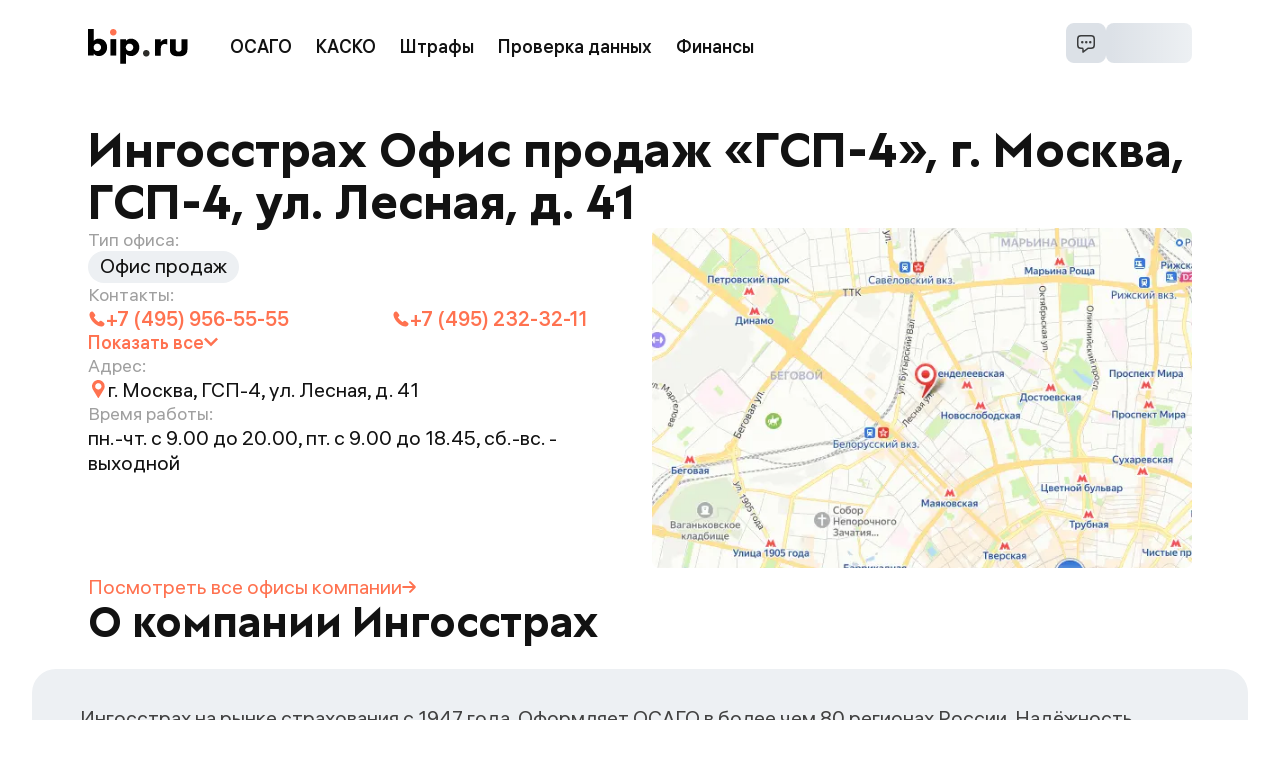

--- FILE ---
content_type: text/html; charset=utf-8
request_url: https://bip.ru/osago/ingos/offices/1007
body_size: 16857
content:
<!DOCTYPE html><html lang="ru" prefix="og: http://ogp.me/ns#"><head><meta charSet="utf-8" data-next-head=""/><meta content="initial-scale=1, viewport-fit=cover" name="viewport" data-next-head=""/><title data-next-head="">Ингосстрах, г. Москва, ГСП-4, ул. Лесная, д. 41</title><link href="/apple-touch-icon.png" rel="apple-touch-icon" sizes="180x180" data-next-head=""/><link href="/favicon-48x48.png" rel="icon" sizes="48x48" type="image/png" data-next-head=""/><link href="/favicon-32x32.png" rel="icon" sizes="32x32" type="image/png" data-next-head=""/><link href="/favicon-16x16.png" rel="icon" sizes="16x16" type="image/png" data-next-head=""/><link href="/site.webmanifest" rel="manifest" data-next-head=""/><link color="#ff7250" href="/mask-icon.svg" rel="mask-icon" data-next-head=""/><link href="https://bip.ru/osago/ingos/offices/1007" rel="canonical" data-next-head=""/><meta content="#01579b" name="msapplication-TileColor" data-next-head=""/><meta content="#ffffff" name="theme-color" data-next-head=""/><meta content="Офис Ингосстрах по адресу: г. Москва, ГСП-4, ул. Лесная, д. 41, номер телефона, контакты, реквизиты, список оказываемых услуг - на bip.ru" name="description" data-next-head=""/><meta content="telephone=no" name="format-detection" data-next-head=""/><meta content="summary_large_image" name="twitter:card" data-next-head=""/><meta content="Офис Ингосстрах по адресу: г. Москва, ГСП-4, ул. Лесная, д. 41, номер телефона, контакты, реквизиты, список оказываемых услуг - на bip.ru" name="twitter:description" data-next-head=""/><meta content="https://bip.ru/osago/ingos/offices/1007" name="twitter:url" data-next-head=""/><meta content="https://bip.ru/images/meta/product-image-1200x600.png" name="twitter:image" data-next-head=""/><meta content="https://bip.ru/osago/ingos/offices/1007" property="og:url" data-next-head=""/><meta content="website" property="og:type" data-next-head=""/><meta content="bip.ru" property="og:site_name" data-next-head=""/><meta content="Ингосстрах, г. Москва, ГСП-4, ул. Лесная, д. 41" property="og:title" data-next-head=""/><meta content="Офис Ингосстрах по адресу: г. Москва, ГСП-4, ул. Лесная, д. 41, номер телефона, контакты, реквизиты, список оказываемых услуг - на bip.ru" property="og:description" data-next-head=""/><meta content="https://bip.ru/images/meta/product-image-1200x630.png" property="og:image" data-next-head=""/><meta content="1200" property="og:image:width" data-next-head=""/><meta content="630" property="og:image:height" data-next-head=""/><meta content="ru_RU" property="og:locale" data-next-head=""/><link rel="preload" href="/_next/static/media/logo-bip.d1728b32.svg" as="image" data-next-head=""/><link as="font" crossorigin="anonymous" href="/fonts/ALS_Hauss_Regular_1.2.woff2" rel="preload" type="font/woff2"/><link as="font" crossorigin="anonymous" href="/fonts/ALS_Hauss_Medium_1.2.woff2" rel="preload" type="font/woff2"/><link as="font" crossorigin="anonymous" href="/fonts/ALS_Granate_Bold_1.1.woff2" rel="preload" type="font/woff2"/><link as="font" crossorigin="anonymous" href="/fonts/RobotoMono-Regular.woff2" rel="preload" type="font/woff2"/><link rel="preload" href="/_next/static/css/c746bd6dddddb75d.css" as="style"/><link rel="preload" href="/_next/static/css/5b33cf703f2823a0.css" as="style"/><link rel="preload" href="/_next/static/css/7fb1851198343ef0.css" as="style"/><link rel="preload" href="/_next/static/css/4892fbf5827ffb96.css" as="style"/><script type="application/ld+json" data-next-head="">{"@context":"https://schema.org","@type":"BreadcrumbList","itemListElement":[{"@type":"ListItem","position":1,"name":"bip.ru","item":"https://bip.ru"},{"@type":"ListItem","position":2,"name":"Ингосстрах","item":"https://bip.ru/osago/ingos"},{"@type":"ListItem","position":3,"name":"Офисы Ингосстрах","item":"https://bip.ru/osago/ingos/offices"},{"@type":"ListItem","position":4,"name":"Офис продаж «ГСП-4»"}]}</script><script data-next-head="">
          history.scrollRestoration = 'manual'
          </script><style data-next-head="">
            :where(body, iframe, pre, img, svg, video, canvas, select) {
              max-width: 100%;
              overflow: auto;
              word-break: break-word;
            }
          </style><link rel="stylesheet" href="/_next/static/css/c746bd6dddddb75d.css" data-n-g=""/><link rel="stylesheet" href="/_next/static/css/5b33cf703f2823a0.css" data-n-p=""/><link rel="stylesheet" href="/_next/static/css/7fb1851198343ef0.css" data-n-p=""/><link rel="stylesheet" href="/_next/static/css/4892fbf5827ffb96.css" data-n-p=""/><noscript data-n-css=""></noscript><script defer="" noModule="" src="/_next/static/chunks/polyfills-42372ed130431b0a.js"></script><script src="/_next/static/chunks/webpack-60e17d73ec777a47.js" defer=""></script><script src="/_next/static/chunks/framework-815f4e6fa85abb33.js" defer=""></script><script src="/_next/static/chunks/main-2e34badd081279c5.js" defer=""></script><script src="/_next/static/chunks/pages/_app-61fc2564d1d43225.js" defer=""></script><script src="/_next/static/chunks/2259-f1c986feebccf9bc.js" defer=""></script><script src="/_next/static/chunks/9287-7f7e459b85bb0824.js" defer=""></script><script src="/_next/static/chunks/7333-41bda4b1e8f48af8.js" defer=""></script><script src="/_next/static/chunks/3610-8804dc9549e3d19c.js" defer=""></script><script src="/_next/static/chunks/5920-b9dd9f1058da756d.js" defer=""></script><script src="/_next/static/chunks/9661-d21b0f44f21a0d36.js" defer=""></script><script src="/_next/static/chunks/3798-4e14adfd148f5d60.js" defer=""></script><script src="/_next/static/chunks/7087-05f7945c664b8752.js" defer=""></script><script src="/_next/static/chunks/pages/osago/%5Burl%5D/offices/%5Bid%5D-c905d5902dd8bca0.js" defer=""></script><script src="/_next/static/ntum5amy8dlbO5w7YscsO/_buildManifest.js" defer=""></script><script src="/_next/static/ntum5amy8dlbO5w7YscsO/_ssgManifest.js" defer=""></script></head><body><link rel="preload" as="image" href="/_next/static/media/logo-bip.d1728b32.svg"/><div id="__next"><div class="Home_home__os21K"><header class="Header_header__1Awl0 Header_header__cJDB8" data-testid="header-content"><a class="Link_link__wfVUx Header_logo__aYaVg" data-testid="link" href="/"><img alt="bip.ru" width="100" height="35" decoding="async" data-nimg="1" class="Header_logo__image__Hc8sP" style="color:transparent" src="/_next/static/media/logo-bip.d1728b32.svg"/></a><div class="HeaderNavigation_links__ceo8R Header_navigation__x4HsX" data-testid="links"><a class="Link_link__wfVUx HeaderNavigationButton_link__OLMaR" data-testid="link" href="https://bip.ru/osago"><button class="HeaderNavigationButton_button__z8GI1">ОСАГО</button></a><a class="Link_link__wfVUx HeaderNavigationButton_link__OLMaR" data-testid="link" href="https://bip.ru/kasko"><button class="HeaderNavigationButton_button__z8GI1">КАСКО</button></a><a class="Link_link__wfVUx HeaderNavigationButton_link__OLMaR" data-testid="link" href="https://bip.ru/shtrafy/"><button class="HeaderNavigationButton_button__z8GI1">Штрафы</button></a><button class="HeaderNavigationButton_button__z8GI1">Проверка данных</button><button class="HeaderNavigationButton_button__z8GI1">Финансы</button></div><div class="Header_controls__ETbF4"><div class="Header_buttons__0nDlN"><div class="ContactUs_container__0airA"><button class="ContactUs_button__QqAhy"><img alt="Связаться с нами" loading="lazy" width="20" height="20" decoding="async" data-nimg="1" style="color:transparent" src="/_next/static/media/chat-small-bordered.7e495b90.svg"/></button></div><div class="Profile_container__hFD03"><svg aria-labelledby="5de2b15d-478d-4db4-83e6-9df8f9f19f13-aria" class="ProfileButton_skeleton__PKzkT" xmlns="http://www.w3.org/2000/svg"><rect height="100%" role="presentation" style="fill:url(#5de2b15d-478d-4db4-83e6-9df8f9f19f13-animated-diff)" width="100%" x="0" y="0"></rect><defs><linearGradient id="5de2b15d-478d-4db4-83e6-9df8f9f19f13-animated-diff"><stop class="Skeleton_background__EDITq" offset="0%"><animate attributeName="offset" dur="1.2" keyTimes="0; 0.25; 1" repeatCount="indefinite" values="-2; -2; 1"></animate></stop><stop class="Skeleton_foreground__NOWc6" offset="50%"><animate attributeName="offset" dur="1.2" keyTimes="0; 0.25; 1" repeatCount="indefinite" values="-1; -1; 2"></animate></stop><stop class="Skeleton_background__EDITq" offset="100%"><animate attributeName="offset" dur="1.2" keyTimes="0; 0.25; 1" repeatCount="indefinite" values="0; 0; 3"></animate></stop></linearGradient></defs></svg></div></div></div></header><main class="Home_main__Q1ME8 Home_main_top__xmxNZ"><h1 class="CompanyOffice_header__CIlQK">Ингосстрах Офис продаж «ГСП-4», г. Москва, ГСП-4, ул. Лесная, д. 41</h1><div class="CompanyOffice_office__boyRY"><div class="CompanyOffice_office__info__nezM3"><div class="InfoItem_container___IDtm" data-testid="services"><p class="InfoItem_title__oRQDH">Тип офиса:</p><div class="InfoItem_content__zVp5S CompanyOffice_services__bhoZQ"><div class="CompanyOffice_services__item__a6Drj">Офис продаж</div></div></div><div class="InfoItem_container___IDtm"><p class="InfoItem_title__oRQDH">Контакты:</p><div class="InfoItem_content__zVp5S"><div class="ContactPhones_container__eHMI_ CompanyOffice_brandColor__Qj8Jv"><a class="Phone_phone__r0xTi" href="tel:+74959565555"><svg height="18" viewBox="0 0 18 18" width="18" xmlns="http://www.w3.org/2000/svg"><path d="M15.7744 12.5898L13.5963 11.068C13.3115 10.8694 12.9786 10.7647 12.6334 10.7647C12.0845 10.7647 11.5692 11.0339 11.2553 11.4844L10.7497 12.2089C9.90232 11.6406 8.95678 10.8471 8.05539 9.94587C7.15417 9.04465 6.3608 8.09911 5.79265 7.25173L6.51691 6.74613C6.8861 6.48906 7.13266 6.10394 7.21097 5.66203C7.28911 5.22045 7.19061 4.77427 6.93321 4.40492L5.41181 2.22689C5.09367 1.77184 4.58035 1.5 4.03847 1.5C3.85067 1.5 3.66649 1.53316 3.49117 1.59784C3.29205 1.67138 3.10655 1.76167 2.92466 1.87592L2.62393 2.08768C2.54875 2.14612 2.47881 2.21014 2.41184 2.27712C2.04495 2.64385 1.78459 3.10808 1.63767 3.65702C1.01076 6.00709 2.56385 9.56076 5.50226 12.4992C7.96986 14.9668 10.9344 16.4997 13.2386 16.5H13.2388C13.6334 16.5 14.0054 16.454 14.3446 16.3634C14.8935 16.2167 15.3577 15.9563 15.7248 15.5893C15.7915 15.5226 15.8551 15.4527 15.9234 15.3644L16.1354 15.062C16.2389 14.8965 16.3291 14.711 16.4036 14.5104C16.6598 13.8177 16.4011 13.0278 15.7744 12.5898Z" fill="currentColor"></path></svg>+7 (495) 956-55-55</a><a class="Phone_phone__r0xTi" href="tel:+74952323211"><svg height="18" viewBox="0 0 18 18" width="18" xmlns="http://www.w3.org/2000/svg"><path d="M15.7744 12.5898L13.5963 11.068C13.3115 10.8694 12.9786 10.7647 12.6334 10.7647C12.0845 10.7647 11.5692 11.0339 11.2553 11.4844L10.7497 12.2089C9.90232 11.6406 8.95678 10.8471 8.05539 9.94587C7.15417 9.04465 6.3608 8.09911 5.79265 7.25173L6.51691 6.74613C6.8861 6.48906 7.13266 6.10394 7.21097 5.66203C7.28911 5.22045 7.19061 4.77427 6.93321 4.40492L5.41181 2.22689C5.09367 1.77184 4.58035 1.5 4.03847 1.5C3.85067 1.5 3.66649 1.53316 3.49117 1.59784C3.29205 1.67138 3.10655 1.76167 2.92466 1.87592L2.62393 2.08768C2.54875 2.14612 2.47881 2.21014 2.41184 2.27712C2.04495 2.64385 1.78459 3.10808 1.63767 3.65702C1.01076 6.00709 2.56385 9.56076 5.50226 12.4992C7.96986 14.9668 10.9344 16.4997 13.2386 16.5H13.2388C13.6334 16.5 14.0054 16.454 14.3446 16.3634C14.8935 16.2167 15.3577 15.9563 15.7248 15.5893C15.7915 15.5226 15.8551 15.4527 15.9234 15.3644L16.1354 15.062C16.2389 14.8965 16.3291 14.711 16.4036 14.5104C16.6598 13.8177 16.4011 13.0278 15.7744 12.5898Z" fill="currentColor"></path></svg>+7 (495) 232-32-11</a><div class="ExpandablePanel_panel__FXsDe ExpandablePanel_panel_expandUp__MiHho ContactPhones_panelContainer__oMwHM"><button class="ExpandablePanel_panel__header__LHVeO ContactPhones_panelHeader__T4bJV"><p class="ContactPhones_panelTitle__zSCGw">Показать все</p><svg class="ExpandablePanel_arrow__aDVVq ContactPhones_panelArrow__Yi8P2" height="10" viewBox="0 0 16 10" width="16" xmlns="http://www.w3.org/2000/svg"><path d="M1.93853 3.01765e-08L8 6.09524L14.0615 3.01765e-08L16 1.94286L8 10L0 1.94286L1.93853 3.01765e-08Z" fill="currentColor"></path></svg></button></div></div></div></div><div class="InfoItem_container___IDtm"><p class="InfoItem_title__oRQDH">Адрес:</p><div class="InfoItem_content__zVp5S"><div class="Address_container__XOwUC"><svg class="Address_icon__uxfSc CompanyOffice_brandColor__Qj8Jv" height="20" viewBox="0 0 20 20" width="20" xmlns="http://www.w3.org/2000/svg"><path d="M10.3281 1C6.83703 1 4 3.83711 4 7.32813C4 8.50938 4.32702 9.65902 4.94925 10.6504L9.89914 18.7509C9.98359 18.888 10.1102 18.9724 10.2578 18.9935C10.4582 19.0251 10.6798 18.9408 10.7957 18.7404L15.7598 10.566C16.3503 9.59574 16.6562 8.46722 16.6562 7.32813C16.6562 3.83711 13.8192 1 10.3281 1ZM10.3281 10.4922C8.55632 10.4922 7.16406 9.05781 7.16406 7.32813C7.16406 5.58786 8.58785 4.16406 10.3281 4.16406C12.0684 4.16406 13.4922 5.58786 13.4922 7.32813C13.4922 9.04727 12.121 10.4922 10.3281 10.4922Z" fill="currentColor"></path></svg><p>г. Москва, ГСП-4, ул. Лесная, д. 41</p></div></div></div><div class="InfoItem_container___IDtm"><p class="InfoItem_title__oRQDH">Время работы:</p><div class="InfoItem_content__zVp5S">пн.-чт. с 9.00 до 20.00, пт. с 9.00 до 18.45, сб.-вс. - выходной</div></div></div><div><img alt="Карта" loading="lazy" width="540" height="340" decoding="async" data-nimg="1" class="InteractiveMap_preview__wHtGi CompanyOffice_mapPreview__qhuYq" style="color:transparent" srcSet="/_next/image?url=https%3A%2F%2Fstatic-maps.yandex.ru%2F1.x%2F%3Fl%3Dmap%26apikey%3D750333c8-bf48-45e4-8215-06054e6c0298%26z%3D13%26pt%3D37.590353%2C55.780188%2Cpm2rdl%2Csize%3D540%2C340&amp;w=640&amp;q=75 1x, /_next/image?url=https%3A%2F%2Fstatic-maps.yandex.ru%2F1.x%2F%3Fl%3Dmap%26apikey%3D750333c8-bf48-45e4-8215-06054e6c0298%26z%3D13%26pt%3D37.590353%2C55.780188%2Cpm2rdl%2Csize%3D540%2C340&amp;w=1080&amp;q=75 2x" src="/_next/image?url=https%3A%2F%2Fstatic-maps.yandex.ru%2F1.x%2F%3Fl%3Dmap%26apikey%3D750333c8-bf48-45e4-8215-06054e6c0298%26z%3D13%26pt%3D37.590353%2C55.780188%2Cpm2rdl%2Csize%3D540%2C340&amp;w=1080&amp;q=75"/></div></div><a class="Link_link__wfVUx TextLinkWithArrow_link__UToNP CompanyOffice_companyLink__bRnFJ" href="/osago/ingos/offices">Посмотреть все офисы<!-- --> <span class="TextLinkWithArrow_iconBlock__44vSF">компании<svg height="12" viewBox="0 0 48 42" width="14" xmlns="http://www.w3.org/2000/svg"><path d="M29.4692 40.9189C29.5928 40.8283 29.7103 40.7296 29.8208 40.6233L46.9927 23.4515C48.3347 22.111 48.3359 19.9365 46.9954 18.5946L46.9928 18.5919L29.8209 1.42005C28.4778 0.080747 26.3033 0.0837523 24.9639 1.42681C24.8585 1.53252 24.7601 1.645 24.6693 1.76348C23.7065 3.19959 23.9167 5.12016 25.1673 6.31403L34.6462 15.8273C35.1501 16.3317 35.7294 16.7546 36.3634 17.0808L37.3937 17.5444L3.66811 17.5444C1.91368 17.4793 0.374435 18.7048 0.0448409 20.4293C-0.258779 22.3016 1.0128 24.0656 2.88518 24.3692C3.08158 24.4011 3.28034 24.4158 3.47922 24.4132L37.3422 24.4132L36.6038 24.7566C35.882 25.0982 35.2254 25.5632 34.6634 26.1304L25.1673 35.6264C23.9167 36.8203 23.7065 38.7409 24.6693 40.177C25.7899 41.7073 27.9388 42.0395 29.4692 40.9189Z" fill="currentColor"></path></svg></span></a><section class="AboutSk_wrapper__Gi_rU"><h2 class="AboutSk_title__w0UX_">О компании Ингосстрах</h2><div class="AboutSk_content___z3LQ"><div class="AboutSk_text__c_YS_"><div class="AboutSk_description__ejt1U"><p>Ингосстрах на рынке страхования с 1947 года. Оформляет ОСАГО в более чем 80 регионах России.
Надёжность компании подтверждена оценкой агентства «Эксперт РА» — ее рейтинг ruAAA. За 2022 год в Ингосстрахе оформили страховку 5,6 млн человек.</p>
</div></div><a class="Link_link__wfVUx TextLinkWithArrow_link__UToNP AboutSk_companyLink__ZaMHI" href="/osago/ingos">Перейти на страницу<!-- --> <span class="TextLinkWithArrow_iconBlock__44vSF">компании<svg height="12" viewBox="0 0 48 42" width="14" xmlns="http://www.w3.org/2000/svg"><path d="M29.4692 40.9189C29.5928 40.8283 29.7103 40.7296 29.8208 40.6233L46.9927 23.4515C48.3347 22.111 48.3359 19.9365 46.9954 18.5946L46.9928 18.5919L29.8209 1.42005C28.4778 0.080747 26.3033 0.0837523 24.9639 1.42681C24.8585 1.53252 24.7601 1.645 24.6693 1.76348C23.7065 3.19959 23.9167 5.12016 25.1673 6.31403L34.6462 15.8273C35.1501 16.3317 35.7294 16.7546 36.3634 17.0808L37.3937 17.5444L3.66811 17.5444C1.91368 17.4793 0.374435 18.7048 0.0448409 20.4293C-0.258779 22.3016 1.0128 24.0656 2.88518 24.3692C3.08158 24.4011 3.28034 24.4158 3.47922 24.4132L37.3422 24.4132L36.6038 24.7566C35.882 25.0982 35.2254 25.5632 34.6634 26.1304L25.1673 35.6264C23.9167 36.8203 23.7065 38.7409 24.6693 40.177C25.7899 41.7073 27.9388 42.0395 29.4692 40.9189Z" fill="currentColor"></path></svg></span></a></div></section><section class="CompanyOffice_indicators__RXEXu"><div class="Indicator_item__cyJjt"><div class="Indicator_title__bnlC5">Рейтинг
надежности
Эксперт РА:</div><div class="Indicator_scoreColumn__sB6vl"><div class="Indicator_score__QDXS4">ruAAA</div><div class="Indicator_description__GRzRS">стабильный</div></div></div><div class="Indicator_item__cyJjt"><div class="Indicator_title__bnlC5">Рейтинг
надежности
S&amp;P Global:</div><div class="Indicator_scoreColumn__sB6vl"><div class="Indicator_score__QDXS4">BBB-</div><div class="Indicator_description__GRzRS">позитивный</div></div></div><div class="Indicator_item__cyJjt"><div class="Indicator_title__bnlC5">Рейтинг
bip.ru</div><div class="Indicator_scoreColumn__sB6vl"><div class="Indicator_score__QDXS4">3,74</div><div class="Indicator_description__GRzRS"><div class="Rating_container__qGUpE"><svg class="Rating_star__7NypJ" height="56" viewBox="0 0 58 56" width="58" xmlns="http://www.w3.org/2000/svg" data-testid="star-100" stroke="currentColor"><defs><linearGradient id="star-gradient-100"><stop offset="100%" stop-color="currentColor"></stop><stop offset="100%" stop-color="transparent"></stop></linearGradient></defs><path d="M56.9398 21.4534L56.9401 21.4544C57.206 22.2798 56.9581 23.1788 56.3134 23.7471L56.3127 23.7478L43.6589 34.9263L43.2355 35.3003L43.3597 35.8515L47.0909 52.4108C47.2813 53.2579 46.954 54.1306 46.2605 54.637L46.2604 54.6371C45.5699 55.1414 44.6554 55.1803 43.9299 54.7405L43.9276 54.7392L29.4928 46.044L29.0003 45.7474L28.5078 46.0439L14.0677 54.7391L14.0672 54.7394C13.7272 54.9443 13.3537 55.0455 12.9799 55.0455C12.5454 55.0455 12.1117 54.9095 11.7363 54.6363C11.0447 54.1326 10.7163 53.2611 10.907 52.4105C10.907 52.4104 10.907 52.4104 10.907 52.4103L14.6381 35.8515L14.7623 35.3004L14.339 34.9264L1.68523 23.7456L1.68342 23.744C1.04127 23.1795 0.794013 22.2796 1.06018 21.4549C1.32594 20.6315 2.04491 20.0556 2.89101 19.9766C2.89115 19.9766 2.89128 19.9766 2.89141 19.9766L19.6328 18.4453L20.2016 18.3933L20.4247 17.8674L27.0438 2.26108C27.3839 1.46192 28.1528 0.954545 29.0002 0.954545C29.8476 0.954545 30.6164 1.4619 30.9566 2.25813C30.9567 2.25847 30.9569 2.25881 30.957 2.25915L37.5758 17.8674L37.7988 18.3932L38.3676 18.4453L55.108 19.9767L55.1086 19.9768C55.9555 20.0537 56.676 20.6313 56.9398 21.4534Z" fill="url(#star-gradient-100)" stroke-width="1.90909"></path></svg><svg class="Rating_star__7NypJ" height="56" viewBox="0 0 58 56" width="58" xmlns="http://www.w3.org/2000/svg" data-testid="star-100" stroke="currentColor"><defs><linearGradient id="star-gradient-100"><stop offset="100%" stop-color="currentColor"></stop><stop offset="100%" stop-color="transparent"></stop></linearGradient></defs><path d="M56.9398 21.4534L56.9401 21.4544C57.206 22.2798 56.9581 23.1788 56.3134 23.7471L56.3127 23.7478L43.6589 34.9263L43.2355 35.3003L43.3597 35.8515L47.0909 52.4108C47.2813 53.2579 46.954 54.1306 46.2605 54.637L46.2604 54.6371C45.5699 55.1414 44.6554 55.1803 43.9299 54.7405L43.9276 54.7392L29.4928 46.044L29.0003 45.7474L28.5078 46.0439L14.0677 54.7391L14.0672 54.7394C13.7272 54.9443 13.3537 55.0455 12.9799 55.0455C12.5454 55.0455 12.1117 54.9095 11.7363 54.6363C11.0447 54.1326 10.7163 53.2611 10.907 52.4105C10.907 52.4104 10.907 52.4104 10.907 52.4103L14.6381 35.8515L14.7623 35.3004L14.339 34.9264L1.68523 23.7456L1.68342 23.744C1.04127 23.1795 0.794013 22.2796 1.06018 21.4549C1.32594 20.6315 2.04491 20.0556 2.89101 19.9766C2.89115 19.9766 2.89128 19.9766 2.89141 19.9766L19.6328 18.4453L20.2016 18.3933L20.4247 17.8674L27.0438 2.26108C27.3839 1.46192 28.1528 0.954545 29.0002 0.954545C29.8476 0.954545 30.6164 1.4619 30.9566 2.25813C30.9567 2.25847 30.9569 2.25881 30.957 2.25915L37.5758 17.8674L37.7988 18.3932L38.3676 18.4453L55.108 19.9767L55.1086 19.9768C55.9555 20.0537 56.676 20.6313 56.9398 21.4534Z" fill="url(#star-gradient-100)" stroke-width="1.90909"></path></svg><svg class="Rating_star__7NypJ" height="56" viewBox="0 0 58 56" width="58" xmlns="http://www.w3.org/2000/svg" data-testid="star-100" stroke="currentColor"><defs><linearGradient id="star-gradient-100"><stop offset="100%" stop-color="currentColor"></stop><stop offset="100%" stop-color="transparent"></stop></linearGradient></defs><path d="M56.9398 21.4534L56.9401 21.4544C57.206 22.2798 56.9581 23.1788 56.3134 23.7471L56.3127 23.7478L43.6589 34.9263L43.2355 35.3003L43.3597 35.8515L47.0909 52.4108C47.2813 53.2579 46.954 54.1306 46.2605 54.637L46.2604 54.6371C45.5699 55.1414 44.6554 55.1803 43.9299 54.7405L43.9276 54.7392L29.4928 46.044L29.0003 45.7474L28.5078 46.0439L14.0677 54.7391L14.0672 54.7394C13.7272 54.9443 13.3537 55.0455 12.9799 55.0455C12.5454 55.0455 12.1117 54.9095 11.7363 54.6363C11.0447 54.1326 10.7163 53.2611 10.907 52.4105C10.907 52.4104 10.907 52.4104 10.907 52.4103L14.6381 35.8515L14.7623 35.3004L14.339 34.9264L1.68523 23.7456L1.68342 23.744C1.04127 23.1795 0.794013 22.2796 1.06018 21.4549C1.32594 20.6315 2.04491 20.0556 2.89101 19.9766C2.89115 19.9766 2.89128 19.9766 2.89141 19.9766L19.6328 18.4453L20.2016 18.3933L20.4247 17.8674L27.0438 2.26108C27.3839 1.46192 28.1528 0.954545 29.0002 0.954545C29.8476 0.954545 30.6164 1.4619 30.9566 2.25813C30.9567 2.25847 30.9569 2.25881 30.957 2.25915L37.5758 17.8674L37.7988 18.3932L38.3676 18.4453L55.108 19.9767L55.1086 19.9768C55.9555 20.0537 56.676 20.6313 56.9398 21.4534Z" fill="url(#star-gradient-100)" stroke-width="1.90909"></path></svg><svg class="Rating_star__7NypJ" height="56" viewBox="0 0 58 56" width="58" xmlns="http://www.w3.org/2000/svg" data-testid="star-74" stroke="currentColor"><defs><linearGradient id="star-gradient-74"><stop offset="74%" stop-color="currentColor"></stop><stop offset="74%" stop-color="transparent"></stop></linearGradient></defs><path d="M56.9398 21.4534L56.9401 21.4544C57.206 22.2798 56.9581 23.1788 56.3134 23.7471L56.3127 23.7478L43.6589 34.9263L43.2355 35.3003L43.3597 35.8515L47.0909 52.4108C47.2813 53.2579 46.954 54.1306 46.2605 54.637L46.2604 54.6371C45.5699 55.1414 44.6554 55.1803 43.9299 54.7405L43.9276 54.7392L29.4928 46.044L29.0003 45.7474L28.5078 46.0439L14.0677 54.7391L14.0672 54.7394C13.7272 54.9443 13.3537 55.0455 12.9799 55.0455C12.5454 55.0455 12.1117 54.9095 11.7363 54.6363C11.0447 54.1326 10.7163 53.2611 10.907 52.4105C10.907 52.4104 10.907 52.4104 10.907 52.4103L14.6381 35.8515L14.7623 35.3004L14.339 34.9264L1.68523 23.7456L1.68342 23.744C1.04127 23.1795 0.794013 22.2796 1.06018 21.4549C1.32594 20.6315 2.04491 20.0556 2.89101 19.9766C2.89115 19.9766 2.89128 19.9766 2.89141 19.9766L19.6328 18.4453L20.2016 18.3933L20.4247 17.8674L27.0438 2.26108C27.3839 1.46192 28.1528 0.954545 29.0002 0.954545C29.8476 0.954545 30.6164 1.4619 30.9566 2.25813C30.9567 2.25847 30.9569 2.25881 30.957 2.25915L37.5758 17.8674L37.7988 18.3932L38.3676 18.4453L55.108 19.9767L55.1086 19.9768C55.9555 20.0537 56.676 20.6313 56.9398 21.4534Z" fill="url(#star-gradient-74)" stroke-width="1.90909"></path></svg><svg class="Rating_star__7NypJ" height="56" viewBox="0 0 58 56" width="58" xmlns="http://www.w3.org/2000/svg" data-testid="star-0" stroke="currentColor"><defs><linearGradient id="star-gradient-0"><stop offset="0%" stop-color="currentColor"></stop><stop offset="0%" stop-color="transparent"></stop></linearGradient></defs><path d="M56.9398 21.4534L56.9401 21.4544C57.206 22.2798 56.9581 23.1788 56.3134 23.7471L56.3127 23.7478L43.6589 34.9263L43.2355 35.3003L43.3597 35.8515L47.0909 52.4108C47.2813 53.2579 46.954 54.1306 46.2605 54.637L46.2604 54.6371C45.5699 55.1414 44.6554 55.1803 43.9299 54.7405L43.9276 54.7392L29.4928 46.044L29.0003 45.7474L28.5078 46.0439L14.0677 54.7391L14.0672 54.7394C13.7272 54.9443 13.3537 55.0455 12.9799 55.0455C12.5454 55.0455 12.1117 54.9095 11.7363 54.6363C11.0447 54.1326 10.7163 53.2611 10.907 52.4105C10.907 52.4104 10.907 52.4104 10.907 52.4103L14.6381 35.8515L14.7623 35.3004L14.339 34.9264L1.68523 23.7456L1.68342 23.744C1.04127 23.1795 0.794013 22.2796 1.06018 21.4549C1.32594 20.6315 2.04491 20.0556 2.89101 19.9766C2.89115 19.9766 2.89128 19.9766 2.89141 19.9766L19.6328 18.4453L20.2016 18.3933L20.4247 17.8674L27.0438 2.26108C27.3839 1.46192 28.1528 0.954545 29.0002 0.954545C29.8476 0.954545 30.6164 1.4619 30.9566 2.25813C30.9567 2.25847 30.9569 2.25881 30.957 2.25915L37.5758 17.8674L37.7988 18.3932L38.3676 18.4453L55.108 19.9767L55.1086 19.9768C55.9555 20.0537 56.676 20.6313 56.9398 21.4534Z" fill="url(#star-gradient-0)" stroke-width="1.90909"></path></svg></div></div></div></div></section><section class="OsagoPrice_content__OiDe0 CompanyOffice_plateInputBlock__6H6_C"><div class="OsagoPrice_inputBlockWrapper__kfrT7"><h2 class="OsagoPrice_title__z3gIe">Оформить полис ОСАГО на автомобиль в Ингосстрах</h2><div aria-label="Блок ввода гос. номера авто" class="PlateInput_plate__bOoSW" role="widget"><div class="PlateInput_form__xl6Ry"><div class="PlateInput_inputLoader__naD9B" data-testid="input-loader"><svg aria-labelledby="1fbcf9f4-b858-4bf8-a146-424f36aaef4a-aria" class="Input_skeleton__XyW9f Input_skeleton_light__FmrcN PlateInput_inputSkeleton__QAFth" xmlns="http://www.w3.org/2000/svg"><rect height="100%" role="presentation" style="fill:url(#1fbcf9f4-b858-4bf8-a146-424f36aaef4a-animated-diff)" width="100%" x="0" y="0"></rect><defs><linearGradient id="1fbcf9f4-b858-4bf8-a146-424f36aaef4a-animated-diff"><stop class="Skeleton_background__EDITq" offset="0%"><animate attributeName="offset" dur="1.2" keyTimes="0; 0.25; 1" repeatCount="indefinite" values="-2; -2; 1"></animate></stop><stop class="Skeleton_foreground__NOWc6" offset="50%"><animate attributeName="offset" dur="1.2" keyTimes="0; 0.25; 1" repeatCount="indefinite" values="-1; -1; 2"></animate></stop><stop class="Skeleton_background__EDITq" offset="100%"><animate attributeName="offset" dur="1.2" keyTimes="0; 0.25; 1" repeatCount="indefinite" values="0; 0; 3"></animate></stop></linearGradient></defs></svg><svg aria-labelledby="7c92e70d-5026-4175-a28c-7cfcd33c8cf7-aria" class="InputSubmitAdornment_skeleton__m5q1n PlateInput_submitSkeleton__82OSG" xmlns="http://www.w3.org/2000/svg"><rect height="100%" role="presentation" style="fill:url(#7c92e70d-5026-4175-a28c-7cfcd33c8cf7-animated-diff)" width="100%" x="0" y="0"></rect><defs><linearGradient id="7c92e70d-5026-4175-a28c-7cfcd33c8cf7-animated-diff"><stop class="Skeleton_background__EDITq" offset="0%"><animate attributeName="offset" dur="1.2" keyTimes="0; 0.25; 1" repeatCount="indefinite" values="-2; -2; 1"></animate></stop><stop class="Skeleton_foreground__NOWc6" offset="50%"><animate attributeName="offset" dur="1.2" keyTimes="0; 0.25; 1" repeatCount="indefinite" values="-1; -1; 2"></animate></stop><stop class="Skeleton_background__EDITq" offset="100%"><animate attributeName="offset" dur="1.2" keyTimes="0; 0.25; 1" repeatCount="indefinite" values="0; 0; 3"></animate></stop></linearGradient></defs></svg></div></div><div class="PlateInput_addition__LZtUb"><button class="TextButton_button__eH1eu PlateInput_noNumberButton__Vxx1_" type="button">Рассчитать без номера</button><p class="TermsDisclaimer_text__BICbq PlateInput_terms__6zsXP">Нажимая «<!-- -->Рассчитать<!-- -->», вы принимаете<!-- --> <a class="Link_link__wfVUx TermsDisclaimer_link__cPWnF" target="_blank" href="https://static.bip.ru/app_terms_bip.pdf">условия сервиса</a></p></div></div></div><div class="OsagoPrice_imageWrapper__CixP3"><img alt="Автомобиль" class="OsagoPrice_image__T5bnb" loading="lazy" src="https://cms.s3.bip.ru/ingos_car_e6323effd4.png"/></div></section></main><div class="BottomBlocks_container__QD157"><div class="BottomBlocks_content__dayvr"><nav><ol class="Breadcrumbs_container__jWSRE"><li class="Breadcrumbs_item__coDBW"><a class="Link_link__wfVUx Breadcrumbs_item__link__191Fg" href="/">bip.ru</a><svg class="Breadcrumbs_arrow__KaoB7" height="28" viewBox="0 0 28 28" width="28" xmlns="http://www.w3.org/2000/svg"><path d="M8.16927 21.5719L15.2804 14.5002L8.16927 7.42845L10.4359 5.16683L19.8359 14.5002L10.4359 23.8335L8.16927 21.5719Z"></path></svg></li><li class="Breadcrumbs_item__coDBW"><a class="Link_link__wfVUx Breadcrumbs_item__link__191Fg" href="/osago/ingos">Ингосстрах</a><svg class="Breadcrumbs_arrow__KaoB7" height="28" viewBox="0 0 28 28" width="28" xmlns="http://www.w3.org/2000/svg"><path d="M8.16927 21.5719L15.2804 14.5002L8.16927 7.42845L10.4359 5.16683L19.8359 14.5002L10.4359 23.8335L8.16927 21.5719Z"></path></svg></li><li class="Breadcrumbs_item__coDBW"><a class="Link_link__wfVUx Breadcrumbs_item__link__191Fg" href="/osago/ingos/offices">Офисы Ингосстрах</a><svg class="Breadcrumbs_arrow__KaoB7" height="28" viewBox="0 0 28 28" width="28" xmlns="http://www.w3.org/2000/svg"><path d="M8.16927 21.5719L15.2804 14.5002L8.16927 7.42845L10.4359 5.16683L19.8359 14.5002L10.4359 23.8335L8.16927 21.5719Z"></path></svg></li><li class="Breadcrumbs_item__coDBW Breadcrumbs_item_last__nKf7P"><span class="Breadcrumbs_item__title__I_PwD Breadcrumbs_ellipsis__X3Wze">Офис продаж «ГСП-4»</span></li></ol></nav></div><nav class="BottomLinksBlock_container__bY5Tg"><div class="BottomLinksBlock_content__eJjMx"><p class="BottomLinksBlock_header__L3rai">Популярные страницы</p><div class="BottomLinksBlock_blocks__GINoR"><div class="BottomLinksBlock_links__LxbWe"><p class="BottomLinksBlock_links__header__RjeKf">Страхование ОСАГО</p><a class="BottomLinksBlock_links__link__MxTiS" href="https://bip.ru/osago">Полис ОСАГО</a><a class="BottomLinksBlock_links__link__MxTiS" href="https://bip.ru/osago/na-3-mesyaca">ОСАГО на 3 месяца</a><a class="BottomLinksBlock_links__link__MxTiS" href="https://bip.ru/osago/na-6-mesyacev">ОСАГО на 6 месяцев</a><a class="BottomLinksBlock_links__link__MxTiS" href="https://bip.ru/osago/bez-ogranichenij">ОСАГО без ограничений</a><a class="BottomLinksBlock_links__link__MxTiS" href="https://bip.ru/osago/auto">ОСАГО по маркам авто</a><a class="BottomLinksBlock_links__link__MxTiS" href="https://bip.ru/osago/taxi">ОСАГО на такси</a><a class="BottomLinksBlock_links__link__MxTiS" href="https://bip.ru/osago/dsago">ДСАГО</a><a class="BottomLinksBlock_links__link__MxTiS" href="https://bip.ru/osago/motocikl">ОСАГО на мотоцикл</a><a class="BottomLinksBlock_links__link__MxTiS" href="https://bip.ru/osago/prodlenie">Продление ОСАГО</a><a class="BottomLinksBlock_links__link__MxTiS" href="https://bip.ru/osago/calculator">Калькулятор ОСАГО</a><a class="BottomLinksBlock_links__link__MxTiS" href="https://bip.ru/osago/proverka">Проверка полиса ОСАГО</a><a class="BottomLinksBlock_links__link__MxTiS" href="https://bip.ru/osago/deshevo">Дешевое ОСАГО</a><a class="BottomLinksBlock_links__link__MxTiS" href="https://bip.ru/koefficienty-osago">Коэффициенты ОСАГО 2025</a></div><div class="BottomLinksBlock_links__LxbWe"><p class="BottomLinksBlock_links__header__RjeKf">Страхование КАСКО</p><a class="BottomLinksBlock_links__link__MxTiS" href="https://bip.ru/kasko">Полис КАСКО</a><a class="BottomLinksBlock_links__link__MxTiS" href="https://bip.ru/kasko/mini">Мини КАСКО</a><a class="BottomLinksBlock_links__link__MxTiS" href="https://bip.ru/kasko/profi">КАСКО Профи</a><a class="BottomLinksBlock_links__link__MxTiS" href="https://bip.ru/kasko/ot-bespolisnyh-voditelej">КАСКО от «бесполисников»</a><a class="BottomLinksBlock_links__link__MxTiS" href="https://bip.ru/kasko/calculator">Калькулятор КАСКО</a><a class="BottomLinksBlock_links__link__MxTiS" href="https://bip.ru/kasko/s-franshizoi">КАСКО с франшизой</a><a class="BottomLinksBlock_links__link__MxTiS" href="https://bip.ru/kasko/na-staryi-avtomobil">КАСКО на старый автомобиль</a><a class="BottomLinksBlock_links__link__MxTiS" href="https://bip.ru/kasko/bez-telefona-i-registratsii">КАСКО без телефона и регистрации</a><a class="BottomLinksBlock_links__link__MxTiS" href="https://bip.ru/kasko/ot-ugona">КАСКО от угона и тотала</a><a class="BottomLinksBlock_links__link__MxTiS" href="https://bip.ru/kasko/na-novyi-avtomobil">КАСКО на новый автомобиль</a><a class="BottomLinksBlock_links__link__MxTiS" href="https://bip.ru/kasko/50-na-50">КАСКО 50 на 50</a><a class="BottomLinksBlock_links__link__MxTiS" href="https://bip.ru/kasko/auto">КАСКО по маркам авто</a></div><div class="BottomLinksBlock_links__LxbWe"><p class="BottomLinksBlock_links__header__RjeKf">Штрафы ГИБДД</p><a class="BottomLinksBlock_links__link__MxTiS" href="https://bip.ru/shtrafy/">Проверка штрафов ГИБДД</a><a class="BottomLinksBlock_links__link__MxTiS" href="https://bip.ru/shtrafy/po-sts/">Штрафы ГИБДД по СТС</a><a class="BottomLinksBlock_links__link__MxTiS" href="https://bip.ru/shtrafy/po-voditelskomu-udostovereniyu/">Штрафы ГИБДД по ВУ</a><a class="BottomLinksBlock_links__link__MxTiS" href="https://bip.ru/shtrafy/po-nomeru-postanovleniya/">Штрафы ГИБДД по УИН</a><a class="BottomLinksBlock_links__link__MxTiS" href="https://bip.ru/shtrafy/po-nomeru-avto/">Штрафы ГИБДД по гос номеру</a><a class="BottomLinksBlock_links__link__MxTiS" href="https://bip.ru/shtrafy/goroda/">Штрафы ГИБДД по городам</a><a class="BottomLinksBlock_links__link__MxTiS" href="https://bip.ru/shtrafy/koap/">Справочник КоАП РФ</a></div><div class="BottomLinksBlock_links__LxbWe"><p class="BottomLinksBlock_links__header__RjeKf">Проверка авто и водителя</p><a class="BottomLinksBlock_links__link__MxTiS" href="https://bip.ru/proverka-kbm">Проверка КБМ</a><a class="BottomLinksBlock_links__link__MxTiS" href="https://bip.ru/shtrafy/proverka-avto-po-baze-gibdd/">Проверка авто по базе ГИБДД</a><a class="BottomLinksBlock_links__link__MxTiS" href="https://bip.ru/shtrafy/proverka-avto-po-vin/">Проверка авто по ВИН</a><a class="BottomLinksBlock_links__link__MxTiS" href="https://bip.ru/shtrafy/proverka-avto-po-gos-nomery/">Проверка авто по гос номеру</a><a class="BottomLinksBlock_links__link__MxTiS" href="https://bip.ru/shtrafy/proverka-avto-na-dtp/">Проверка авто на ДТП</a><a class="BottomLinksBlock_links__link__MxTiS" href="https://bip.ru/shtrafy/proverka-avto-na-rozysk/">Проверка авто на розыск</a><a class="BottomLinksBlock_links__link__MxTiS" href="https://bip.ru/shtrafy/proverka-avto-na-ogranicheniya/">Проверка авто на ограничения регистрационных действий</a><a class="BottomLinksBlock_links__link__MxTiS" href="https://bip.ru/shtrafy/proverka-voditelya/">Проверка водителя по базе ГИБДД</a></div><div class="BottomLinksBlock_links__LxbWe"><p class="BottomLinksBlock_links__header__RjeKf">Платные дороги</p><a class="BottomLinksBlock_links__link__MxTiS" href="https://bip.ru/shtrafy/proverka-zadolzhennosti-i-oplata-platnyh-dorog/">Проверка и оплата задолженности платных дорог</a><a class="BottomLinksBlock_links__link__MxTiS" href="https://bip.ru/shtrafy/proverka-tskad/">Проверка задолженности ЦКАД</a><a class="BottomLinksBlock_links__link__MxTiS" href="https://bip.ru/shtrafy/oplata-msd/">Оплата МСД</a><a class="BottomLinksBlock_links__link__MxTiS" href="https://bip.ru/shtrafy/oplata-svh/">Оплата СВХ</a><a class="BottomLinksBlock_links__link__MxTiS" href="https://bip.ru/shtrafy/oplata-yuvh/">Оплата ЮВХ</a><a class="BottomLinksBlock_links__link__MxTiS" href="https://bip.ru/shtrafy/oplata-proezda-po-m-12/">Оплата М-12</a><a class="BottomLinksBlock_links__link__MxTiS" href="https://bip.ru/shtrafy/oplata-proezda-po-prospektu-bagrationa/">Оплата проспект Багратиона</a><a class="BottomLinksBlock_links__link__MxTiS" href="https://bip.ru/shtrafy/oplata-trassy-a-289/">Оплата трассы А-289</a><a class="BottomLinksBlock_links__link__MxTiS" href="https://bip.ru/shtrafy/oplata-vitebskoj-razvyazki/">Оплата Витебской развязки</a></div><div class="BottomLinksBlock_links__LxbWe"><p class="BottomLinksBlock_links__header__RjeKf">ОСАГО у страховых</p><a class="BottomLinksBlock_links__link__MxTiS" href="https://bip.ru/osago/tinkoff">Тинькофф</a><a class="BottomLinksBlock_links__link__MxTiS" href="https://bip.ru/osago/alfastrahovanie">АльфаСтрахование</a><a class="BottomLinksBlock_links__link__MxTiS" href="https://bip.ru/osago/rgs">Росгосстрах</a><a class="BottomLinksBlock_links__link__MxTiS" href="https://bip.ru/osago/ingos">Ингосстрах</a><a class="BottomLinksBlock_links__link__MxTiS" href="https://bip.ru/osago/sogaz">СОГАЗ</a><a class="BottomLinksBlock_links__link__MxTiS" href="https://bip.ru/osago/vsk"> ВСК</a><a class="BottomLinksBlock_links__link__MxTiS" href="https://bip.ru/osago/soglasie">Согласие</a><a class="BottomLinksBlock_links__link__MxTiS" href="https://bip.ru/osago/makc">МАКС</a><a class="BottomLinksBlock_links__link__MxTiS" href="https://bip.ru/osago/renins">Ренессанс</a></div><div class="BottomLinksBlock_links__LxbWe"><p class="BottomLinksBlock_links__header__RjeKf">ОСАГО в городах</p><a class="BottomLinksBlock_links__link__MxTiS" href="https://bip.ru/osago/goroda/moskva">Москва</a><a class="BottomLinksBlock_links__link__MxTiS" href="https://bip.ru/osago/goroda/sankt-peterburg">Санкт-Петербург</a><a class="BottomLinksBlock_links__link__MxTiS" href="https://bip.ru/osago/goroda/novosibirsk">Новосибирск</a><a class="BottomLinksBlock_links__link__MxTiS" href="https://bip.ru/osago/goroda/ekaterinburg">Екатеринбург</a><a class="BottomLinksBlock_links__link__MxTiS" href="https://bip.ru/osago/goroda/kazan">Казань</a><a class="BottomLinksBlock_links__link__MxTiS" href="https://bip.ru/osago/goroda/nizhniy-novgorod">Нижний Новгород</a><a class="BottomLinksBlock_links__link__MxTiS" href="https://bip.ru/osago/goroda/krasnoyarsk">Красноярск</a><a class="BottomLinksBlock_links__link__MxTiS" href="https://bip.ru/osago/goroda/chelyabinsk">Челябинск</a><a class="BottomLinksBlock_links__link__MxTiS" href="https://bip.ru/osago/goroda/samara">Самара</a><a class="BottomLinksBlock_links__link__MxTiS" href="https://bip.ru/osago/goroda/ufa">Уфа</a><a class="BottomLinksBlock_links__link__MxTiS" href="https://bip.ru/osago/goroda/">Все города</a></div><div class="BottomLinksBlock_links__LxbWe"><p class="BottomLinksBlock_links__header__RjeKf">КАСКО у страховых</p><a class="BottomLinksBlock_links__link__MxTiS" href="https://bip.ru/kasko/rgs"> Росгосстрах</a><a class="BottomLinksBlock_links__link__MxTiS" href="https://bip.ru/kasko/soglasie">Согласие</a><a class="BottomLinksBlock_links__link__MxTiS" href="https://bip.ru/kasko/vsk">ВСК</a><a class="BottomLinksBlock_links__link__MxTiS" href="https://bip.ru/kasko/alfastrahovanie">АльфаСтрахование</a><a class="BottomLinksBlock_links__link__MxTiS" href="https://bip.ru/kasko/makc">МАКС</a><a class="BottomLinksBlock_links__link__MxTiS" href="https://bip.ru/kasko/renins">Ренессанс</a></div></div><div class="ExpandablePanel_panel__FXsDe ExpandablePanel_panel_expandUp__MiHho BottomLinksBlock_panel___AFnP"><button class="ExpandablePanel_panel__header__LHVeO BottomLinksBlock_panel__header__pP7jb"><p class="BottomLinksBlock_panel__title__p3cfx">Показать ещё</p><svg class="ExpandablePanel_arrow__aDVVq BottomLinksBlock_panel__arrow__XdFwj" height="10" viewBox="0 0 16 10" width="16" xmlns="http://www.w3.org/2000/svg"><path d="M1.93853 3.01765e-08L8 6.09524L14.0615 3.01765e-08L16 1.94286L8 10L0 1.94286L1.93853 3.01765e-08Z" fill="currentColor"></path></svg></button></div></div></nav><footer class="Footer_container__Y1RfT"><div class="Footer_content__O8QSU"><div class="Footer_topLeft__b0z_x"><a class="Link_link__wfVUx" data-testid="link" href="/"><img alt="bip.ru" loading="lazy" width="100" height="35" decoding="async" data-nimg="1" class="Footer_logo__vh6Lw" style="color:transparent" src="/_next/static/media/logo-footer.1b497665.svg"/></a><p class="Footer_intro__PF5Wb">Сравните цены страховых<br/> и оформите полис ОСАГО онлайн</p><div class="Footer_contacts__uhxeY"><a class="OnlineChat_link__TtChK ContactsList_link__Fm_co Footer_contactsLink__62M3o"><img alt="" loading="lazy" width="18" height="18" decoding="async" data-nimg="1" style="color:transparent" src="/_next/static/media/chat-small.01397ec0.svg"/>Онлайн-чат</a><a class="Link_link__wfVUx ContactsList_link__Fm_co Footer_contactsLink__62M3o" href="mailto:support@bip.ru"><img alt="" loading="lazy" width="18" height="18" decoding="async" data-nimg="1" style="color:transparent" src="/_next/static/media/mail-small.0f8fb959.svg"/>support@bip.ru</a><a class="Link_link__wfVUx ContactsList_link__Fm_co Footer_contactsLink__62M3o" href="tel:+78003337058"><img alt="" loading="lazy" width="18" height="18" decoding="async" data-nimg="1" style="color:transparent" src="/_next/static/media/phone-small.d6388f76.svg"/>8 (800) 333-70-58</a><div class="ContactsList_schedule__WeTqf">время работы службы поддержки 9:00 - 19:00</div></div><address class="Address_address__4Z50J Footer_address__BTigH Footer_address_desktop__4Dz6n">ООО «БИП.РУ», ОГРН 1227700720576.<br/>105066, г. Москва, вн.тер.г. муниципальный округ Басманный, улица Нижняя Красносельская, д. 35, стр. 9, помещ. 2/7</address></div><div class="Footer_topRight__chPOB"><div class="FooterLinks_container__HHNhC"><div class="FooterLinks_links__F2YGJ"><div class="FooterLinks_column__2RUzW"><a class="Link_link__wfVUx FooterLinks_link__lSiCo" data-testid="link" href="https://bip.ru/company">О нас</a><a class="Link_link__wfVUx FooterLinks_link__lSiCo" data-testid="link" href="https://bip.ru/garantii">Гарантии</a><a class="Link_link__wfVUx FooterLinks_link__lSiCo" data-testid="link" href="https://bip.ru/contacts">Контакты</a><a class="Link_link__wfVUx FooterLinks_link__lSiCo" data-testid="link" href="https://bip.ru/info">Журнал</a></div><div class="FooterLinks_column__2RUzW"><a class="Link_link__wfVUx FooterLinks_link__lSiCo" data-testid="link" href="https://bip.ru/sitemap">Карта сайта</a><a class="FooterLinks_link__lSiCo" href="https://static.bip.ru/app_privacy_bip.pdf" target="_blank">Политика конфиденциальности</a><a class="FooterLinks_link__lSiCo" href="https://static.bip.ru/app_terms_bip.pdf" target="_blank">Условия сервиса</a></div></div></div><div class="MobileAppLinks_container__XvvP0 Footer_appLinks__nKBIT Footer_appLinks_desktop__yy5LE"><a class="MobileAppLinks_link__XwiYm" href="https://redirect.appmetrica.yandex.com/serve/460927141240931526?campaign_name=site" rel="noreferrer nofollow" target="_blank"><img alt="App Store" loading="lazy" width="630" height="210" decoding="async" data-nimg="1" class="MobileAppLinks_image__nX6Ty" style="color:transparent" srcSet="/_next/image?url=%2F_next%2Fstatic%2Fmedia%2Fapp-store.3ce66353.png&amp;w=640&amp;q=75 1x, /_next/image?url=%2F_next%2Fstatic%2Fmedia%2Fapp-store.3ce66353.png&amp;w=1920&amp;q=75 2x" src="/_next/image?url=%2F_next%2Fstatic%2Fmedia%2Fapp-store.3ce66353.png&amp;w=1920&amp;q=75"/></a><a class="MobileAppLinks_link__XwiYm" href="https://redirect.appmetrica.yandex.com/serve/460917220319518533?campaign_name=site" rel="noreferrer nofollow" target="_blank"><img alt="Google Play" loading="lazy" width="690" height="210" decoding="async" data-nimg="1" class="MobileAppLinks_image__nX6Ty" style="color:transparent" srcSet="/_next/image?url=%2F_next%2Fstatic%2Fmedia%2Fgoogle-play.84da0be2.png&amp;w=750&amp;q=75 1x, /_next/image?url=%2F_next%2Fstatic%2Fmedia%2Fgoogle-play.84da0be2.png&amp;w=1920&amp;q=75 2x" src="/_next/image?url=%2F_next%2Fstatic%2Fmedia%2Fgoogle-play.84da0be2.png&amp;w=1920&amp;q=75"/></a><a class="MobileAppLinks_link__XwiYm" href="https://redirect.appmetrica.yandex.com/serve/532977654018640171?campaign_name=site" rel="noreferrer nofollow" target="_blank"><img alt="App Gallery" loading="lazy" width="699" height="210" decoding="async" data-nimg="1" class="MobileAppLinks_image__nX6Ty" style="color:transparent" srcSet="/_next/image?url=%2F_next%2Fstatic%2Fmedia%2Fapp-gallery.c913dc15.png&amp;w=750&amp;q=75 1x, /_next/image?url=%2F_next%2Fstatic%2Fmedia%2Fapp-gallery.c913dc15.png&amp;w=1920&amp;q=75 2x" src="/_next/image?url=%2F_next%2Fstatic%2Fmedia%2Fapp-gallery.c913dc15.png&amp;w=1920&amp;q=75"/></a><a class="MobileAppLinks_link__XwiYm" href="https://apps.rustore.ru/app/ru.pay_s.osago?rsm=1&amp;mt_link_id=uin6w9" rel="noreferrer nofollow" target="_blank"><img alt="RuStore" loading="lazy" width="630" height="210" decoding="async" data-nimg="1" class="MobileAppLinks_image__nX6Ty" style="color:transparent" srcSet="/_next/image?url=%2F_next%2Fstatic%2Fmedia%2Fru-store.8a62966c.png&amp;w=640&amp;q=75 1x, /_next/image?url=%2F_next%2Fstatic%2Fmedia%2Fru-store.8a62966c.png&amp;w=1920&amp;q=75 2x" src="/_next/image?url=%2F_next%2Fstatic%2Fmedia%2Fru-store.8a62966c.png&amp;w=1920&amp;q=75"/></a></div></div><div class="Footer_bottomLeft__QLS2x"><div class="MobileAppLinks_container__XvvP0 Footer_appLinks__nKBIT"><a class="MobileAppLinks_link__XwiYm" href="https://redirect.appmetrica.yandex.com/serve/460927141240931526?campaign_name=site" rel="noreferrer nofollow" target="_blank"><img alt="App Store" loading="lazy" width="630" height="210" decoding="async" data-nimg="1" class="MobileAppLinks_image__nX6Ty" style="color:transparent" srcSet="/_next/image?url=%2F_next%2Fstatic%2Fmedia%2Fapp-store.3ce66353.png&amp;w=640&amp;q=75 1x, /_next/image?url=%2F_next%2Fstatic%2Fmedia%2Fapp-store.3ce66353.png&amp;w=1920&amp;q=75 2x" src="/_next/image?url=%2F_next%2Fstatic%2Fmedia%2Fapp-store.3ce66353.png&amp;w=1920&amp;q=75"/></a><a class="MobileAppLinks_link__XwiYm" href="https://redirect.appmetrica.yandex.com/serve/460917220319518533?campaign_name=site" rel="noreferrer nofollow" target="_blank"><img alt="Google Play" loading="lazy" width="690" height="210" decoding="async" data-nimg="1" class="MobileAppLinks_image__nX6Ty" style="color:transparent" srcSet="/_next/image?url=%2F_next%2Fstatic%2Fmedia%2Fgoogle-play.84da0be2.png&amp;w=750&amp;q=75 1x, /_next/image?url=%2F_next%2Fstatic%2Fmedia%2Fgoogle-play.84da0be2.png&amp;w=1920&amp;q=75 2x" src="/_next/image?url=%2F_next%2Fstatic%2Fmedia%2Fgoogle-play.84da0be2.png&amp;w=1920&amp;q=75"/></a><a class="MobileAppLinks_link__XwiYm" href="https://redirect.appmetrica.yandex.com/serve/532977654018640171?campaign_name=site" rel="noreferrer nofollow" target="_blank"><img alt="App Gallery" loading="lazy" width="699" height="210" decoding="async" data-nimg="1" class="MobileAppLinks_image__nX6Ty" style="color:transparent" srcSet="/_next/image?url=%2F_next%2Fstatic%2Fmedia%2Fapp-gallery.c913dc15.png&amp;w=750&amp;q=75 1x, /_next/image?url=%2F_next%2Fstatic%2Fmedia%2Fapp-gallery.c913dc15.png&amp;w=1920&amp;q=75 2x" src="/_next/image?url=%2F_next%2Fstatic%2Fmedia%2Fapp-gallery.c913dc15.png&amp;w=1920&amp;q=75"/></a><a class="MobileAppLinks_link__XwiYm" href="https://apps.rustore.ru/app/ru.pay_s.osago?rsm=1&amp;mt_link_id=uin6w9" rel="noreferrer nofollow" target="_blank"><img alt="RuStore" loading="lazy" width="630" height="210" decoding="async" data-nimg="1" class="MobileAppLinks_image__nX6Ty" style="color:transparent" srcSet="/_next/image?url=%2F_next%2Fstatic%2Fmedia%2Fru-store.8a62966c.png&amp;w=640&amp;q=75 1x, /_next/image?url=%2F_next%2Fstatic%2Fmedia%2Fru-store.8a62966c.png&amp;w=1920&amp;q=75 2x" src="/_next/image?url=%2F_next%2Fstatic%2Fmedia%2Fru-store.8a62966c.png&amp;w=1920&amp;q=75"/></a></div><address class="Address_address__4Z50J Footer_address__BTigH">ООО «БИП.РУ», ОГРН 1227700720576.<br/>105066, г. Москва, вн.тер.г. муниципальный округ Басманный, улица Нижняя Красносельская, д. 35, стр. 9, помещ. 2/7</address><div class="Disclaimers_container__Je7IH"><div class="RichContentBlock_container__I6nT3"><p class="RichContentBlock_paragraph__Awjt0 Disclaimers_note__WlETU">bip.ru не является страховой компанией и не оказывает услуги страхования. Сервис помогает сравнить цены на полисы ОСАГО у лицензированных страховых компаний и содействует пользователям в покупке полиса напрямую у страховых.</p></div><p class="Disclaimers_note__WlETU">Этот сайт использует сервис Yandex SmartCaptcha, пользуясь нашими сервисами вы соглашаетесь с<!-- --> <a class="Disclaimers_link__0tzBp" href="https://yandex.ru/legal/smartcaptcha_notice/" rel="nofollow noreferrer" target="_blank">условиями обработки данных Yandex SmartCaptcha</a>.</p></div></div><div class="Footer_bottomRight__XFeqU"><div class="DesignerSign_container__6cAOK"><a class="Link_link__wfVUx DesignerSign_link__k80Tq" rel="noreferrer nofollow" target="_blank" href="https://www.artlebedev.ru/"><img alt="" loading="lazy" width="184" height="46" decoding="async" data-nimg="1" class="DesignerSign_logo__d0rF8" style="color:transparent" srcSet="/_next/image?url=%2F_next%2Fstatic%2Fmedia%2Flebedev.f6f912d0.png&amp;w=256&amp;q=75 1x, /_next/image?url=%2F_next%2Fstatic%2Fmedia%2Flebedev.f6f912d0.png&amp;w=384&amp;q=75 2x" src="/_next/image?url=%2F_next%2Fstatic%2Fmedia%2Flebedev.f6f912d0.png&amp;w=384&amp;q=75"/></a><p class="DesignerSign_text__d7YFQ">Задизайнено в<!-- --> <a class="Link_link__wfVUx DesignerSign_text__d7YFQ DesignerSign_text__link__Bfnii" rel="noreferrer nofollow" target="_blank" href="https://www.artlebedev.ru/bip/">Студии Артемия Лебедева</a></p></div></div></div></footer></div> </div></div><script id="__NEXT_DATA__" type="application/json">{"props":{"pageProps":{"__APOLLO_STATE__":{"ROOT_QUERY":{"__typename":"Query","supportSchedule":{"__typename":"SupportScheduleEntityResponse","data":{"__typename":"SupportScheduleEntity","attributes":{"__typename":"SupportSchedule","schedule":"время работы службы поддержки 9:00 - 19:00"}}},"pages({\"filters\":{\"noindex\":{\"eq\":true}}})":{"__typename":"PageEntityResponseCollection","data":[{"__typename":"PageEntity","attributes":{"__typename":"Page","name":"shared-policy","url":"osago/shared-policy","noindex":true}},{"__typename":"PageEntity","attributes":{"__typename":"Page","name":"feedback-form","url":"feedback-form","noindex":true}},{"__typename":"PageEntity","attributes":{"__typename":"Page","name":"ford-focus","url":"ford-focus-osago","noindex":true}},{"__typename":"PageEntity","attributes":{"__typename":"Page","name":"samara-osago-kalkulyator","url":"samara-osago-kalkulyator","noindex":true}},{"__typename":"PageEntity","attributes":{"__typename":"Page","name":"lada-granta","url":"lada-granta-osago","noindex":true}},{"__typename":"PageEntity","attributes":{"__typename":"Page","name":"lada-vesta","url":"lada-vesta-osago","noindex":true}},{"__typename":"PageEntity","attributes":{"__typename":"Page","name":"cashback-form","url":"cashback-form","noindex":true}},{"__typename":"PageEntity","attributes":{"__typename":"Page","name":"voronezh","url":"voronezh-osago","noindex":true}},{"__typename":"PageEntity","attributes":{"__typename":"Page","name":"krasnodar","url":"krasnodar-osago","noindex":true}},{"__typename":"PageEntity","attributes":{"__typename":"Page","name":"nizhny-novgorod","url":"nizhny-novgorod-osago","noindex":true}},{"__typename":"PageEntity","attributes":{"__typename":"Page","name":"stavropol","url":"stavropol-osago","noindex":true}},{"__typename":"PageEntity","attributes":{"__typename":"Page","name":"samara","url":"samara-osago","noindex":true}},{"__typename":"PageEntity","attributes":{"__typename":"Page","name":"novosibirsk","url":"novosibirsk-osago","noindex":true}},{"__typename":"PageEntity","attributes":{"__typename":"Page","name":"krasnoyarsk","url":"krasnoyarsk-osago","noindex":true}},{"__typename":"PageEntity","attributes":{"__typename":"Page","name":"companies-osago","url":"companies-osago","noindex":true}},{"__typename":"PageEntity","attributes":{"__typename":"Page","name":"yaroslavl","url":"yaroslavl-osago","noindex":true}},{"__typename":"PageEntity","attributes":{"__typename":"Page","name":"moskva","url":"moskva-osago","noindex":true}},{"__typename":"PageEntity","attributes":{"__typename":"Page","name":"sankt-peterburg","url":"sankt-peterburg-osago","noindex":true}},{"__typename":"PageEntity","attributes":{"__typename":"Page","name":"rsa","url":"rsa-osago","noindex":true}},{"__typename":"PageEntity","attributes":{"__typename":"Page","name":"ekaterinburg","url":"ekaterinburg-osago","noindex":true}},{"__typename":"PageEntity","attributes":{"__typename":"Page","name":"gosuslugi-osago","url":"gosuslugi-osago","noindex":true}}]},"infos({\"filters\":{\"noindex\":{\"eq\":true}},\"pagination\":{\"limit\":-1,\"start\":0}})":{"__typename":"InfoEntityResponseCollection","data":[{"__typename":"InfoEntity","attributes":{"__typename":"Info","url":"bip-ru-finuslugi-bonus-2000","noindex":true}},{"__typename":"InfoEntity","attributes":{"__typename":"Info","url":"bip-ru-finuslugi-promo","noindex":true}}]},"footerDisclaimer":{"__typename":"FooterDisclaimerEntityResponse","data":{"__typename":"FooterDisclaimerEntity","attributes":{"__typename":"FooterDisclaimer","insuranceDisclaimer":[{"type":"paragraph","children":[{"text":"bip.ru не является страховой компанией и не оказывает услуги страхования. Сервис помогает сравнить цены на полисы ОСАГО у лицензированных страховых компаний и содействует пользователям в покупке полиса напрямую у страховых.","type":"text"}]}]}}},"setting":{"__typename":"SettingEntityResponse","data":{"__typename":"SettingEntity","attributes":{"__typename":"Setting","ICs":20,"kaskoICs":16,"usersChoiceIC":"Alphastrakhovanie","usersChoiceICisTop":true,"showEstimationsCount":6,"estimation":false,"siteName":"bip.ru","discount":{"__typename":"ComponentCommonDiscount","amount":7000,"percentage":70,"disclaimer":"*Средняя экономия рассчитана как разница между самыми дорогими и дешевыми предложениями по данным bip.ru за 4 квартал 2023 года"},"requireLoginToViewDriverCheckResults":true,"requireLoginToViewVehicleCheckResults":true,"calculationsHistoryBanner":{"__typename":"ComponentCommonCalculationsHistoryBanner","heading":"Более 3 млн водителей выбрали ОСАГО на bip.ru","description":null}}}},"navigation":{"__typename":"NavigationEntityResponse","data":{"__typename":"NavigationEntity","attributes":{"__typename":"Navigation","menus":[{"__typename":"ComponentNavigationMenu","name":"osago","text":"ОСАГО","href":"https://bip.ru/osago","analyticsEvent":null,"links":[{"__typename":"ComponentNavigationLinkWithImage","text":"ОСАГО","href":"https://bip.ru/osago","image":{"__typename":"UploadFileEntityResponse","data":{"__typename":"UploadFileEntity","attributes":{"__typename":"UploadFile","url":"https://cms.s3.bip.ru/osago_a351d8ccee.png"}}},"analyticsEvent":null},{"__typename":"ComponentNavigationLinkWithImage","text":"ОСАГО на мотоцикл","href":"https://bip.ru/osago/motocikl","image":{"__typename":"UploadFileEntityResponse","data":{"__typename":"UploadFileEntity","attributes":{"__typename":"UploadFile","url":"https://cms.s3.bip.ru/motorcycle_5b39d8ded6.png"}}},"analyticsEvent":null},{"__typename":"ComponentNavigationLinkWithImage","text":"ОСАГО для такси","href":"https://bip.ru/osago/taxi","image":{"__typename":"UploadFileEntityResponse","data":{"__typename":"UploadFileEntity","attributes":{"__typename":"UploadFile","url":"https://cms.s3.bip.ru/taxi_d279957ca7.png"}}},"analyticsEvent":null},{"__typename":"ComponentNavigationLinkWithImage","text":"ОСАГО на 3 месяца","href":"https://bip.ru/osago/na-3-mesyaca","image":{"__typename":"UploadFileEntityResponse","data":{"__typename":"UploadFileEntity","attributes":{"__typename":"UploadFile","url":"https://cms.s3.bip.ru/3_months_2ba61e3e24.png"}}},"analyticsEvent":null},{"__typename":"ComponentNavigationLinkWithImage","text":"ОСАГО на 6 месяцев","href":"https://bip.ru/osago/na-6-mesyacev","image":{"__typename":"UploadFileEntityResponse","data":{"__typename":"UploadFileEntity","attributes":{"__typename":"UploadFile","url":"https://cms.s3.bip.ru/6_months_3c925d4256.png"}}},"analyticsEvent":null},{"__typename":"ComponentNavigationLinkWithImage","text":"ОСАГО без ограничений","href":"https://bip.ru/osago/bez-ogranichenij","image":{"__typename":"UploadFileEntityResponse","data":{"__typename":"UploadFileEntity","attributes":{"__typename":"UploadFile","url":"https://cms.s3.bip.ru/drivers_950ab3c491.png"}}},"analyticsEvent":null},{"__typename":"ComponentNavigationLinkWithImage","text":"Продление ОСАГО","href":"https://bip.ru/osago/prodlenie","image":{"__typename":"UploadFileEntityResponse","data":{"__typename":"UploadFileEntity","attributes":{"__typename":"UploadFile","url":"https://cms.s3.bip.ru/extension_eb8046dc75.png"}}},"analyticsEvent":null},{"__typename":"ComponentNavigationLinkWithImage","text":"Калькулятор ОСАГО","href":"https://bip.ru/osago/calculator","image":{"__typename":"UploadFileEntityResponse","data":{"__typename":"UploadFileEntity","attributes":{"__typename":"UploadFile","url":"https://cms.s3.bip.ru/calculator_e183da4738.png"}}},"analyticsEvent":null}],"extraLinks":[{"__typename":"ComponentNavigationExtraLink","text":"Коэффициенты ОСАГО 2025","href":"https://bip.ru/koefficienty-osago"},{"__typename":"ComponentNavigationExtraLink","text":"Что делать при ДТП","href":"https://bip.ru/info/chto-delat-pri-dtp"},{"__typename":"ComponentNavigationExtraLink","text":"Выплаты по ОСАГО","href":"https://bip.ru/vyplaty-osago"},{"__typename":"ComponentNavigationExtraLink","text":"Обоюдная вина при ДТП - выплаты","href":"https://bip.ru/oboyudnaya-vina-osago"},{"__typename":"ComponentNavigationExtraLink","text":"Документы водителя","href":"https://bip.ru/dokumenty-voditelya"},{"__typename":"ComponentNavigationExtraLink","text":"Штраф за отсутствие ОСАГО","href":"https://bip.ru/info/kakoj-shtraf-za-ezdu-bez-strahovki-osago"},{"__typename":"ComponentNavigationExtraLink","text":"Как добавить водителя в полис","href":"https://bip.ru/dobavlenie-voditelya-osago"}]},{"__typename":"ComponentNavigationMenu","name":"kasko","text":"КАСКО","href":"https://bip.ru/kasko","analyticsEvent":null,"links":[{"__typename":"ComponentNavigationLinkWithImage","text":"КАСКО","href":"https://bip.ru/kasko","image":{"__typename":"UploadFileEntityResponse","data":{"__typename":"UploadFileEntity","attributes":{"__typename":"UploadFile","url":"https://cms.s3.bip.ru/lifebuoy_27cff0ad4e.png"}}},"analyticsEvent":null},{"__typename":"ComponentNavigationLinkWithImage","text":"Дополнительная защита от 1 000 руб","href":"https://bip.ru/kasko","image":{"__typename":"UploadFileEntityResponse","data":{"__typename":"UploadFileEntity","attributes":{"__typename":"UploadFile","url":"https://cms.s3.bip.ru/kasko_fd918e1034.png"}}},"analyticsEvent":null},{"__typename":"ComponentNavigationLinkWithImage","text":"В чем разница между ОСАГО и каско?","href":"https://bip.ru/kasko-ili-osago","image":{"__typename":"UploadFileEntityResponse","data":{"__typename":"UploadFileEntity","attributes":{"__typename":"UploadFile","url":"https://cms.s3.bip.ru/shield_doc_2abeca6088.png"}}},"analyticsEvent":null}],"extraLinks":[]},{"__typename":"ComponentNavigationMenu","name":"fines","text":"Штрафы","href":"https://bip.ru/shtrafy/","analyticsEvent":null,"links":[{"__typename":"ComponentNavigationLinkWithImage","text":"Оплата штрафов ГИБДД","href":"https://bip.ru/shtrafy/","image":{"__typename":"UploadFileEntityResponse","data":{"__typename":"UploadFileEntity","attributes":{"__typename":"UploadFile","url":"https://cms.s3.bip.ru/police_dd44196d40.png"}}},"analyticsEvent":null},{"__typename":"ComponentNavigationLinkWithImage","text":"Оплата по постановлению","href":"https://bip.ru/shtrafy/po-nomeru-postanovleniya/","image":{"__typename":"UploadFileEntityResponse","data":{"__typename":"UploadFileEntity","attributes":{"__typename":"UploadFile","url":"https://cms.s3.bip.ru/page_205d88fe55.png"}}},"analyticsEvent":null}],"extraLinks":[]},{"__typename":"ComponentNavigationMenu","name":"checking","text":"Проверка данных","href":null,"analyticsEvent":null,"links":[{"__typename":"ComponentNavigationLinkWithImage","text":"Проверка водителя","href":"https://bip.ru/shtrafy/proverka-voditelya/","image":{"__typename":"UploadFileEntityResponse","data":{"__typename":"UploadFileEntity","attributes":{"__typename":"UploadFile","url":"https://cms.s3.bip.ru/driver_ed367da361.png"}}},"analyticsEvent":null},{"__typename":"ComponentNavigationLinkWithImage","text":"Проверка авто","href":"https://bip.ru/shtrafy/proverka-avto-po-vin/","image":{"__typename":"UploadFileEntityResponse","data":{"__typename":"UploadFileEntity","attributes":{"__typename":"UploadFile","url":"https://cms.s3.bip.ru/vehicle_406aa94b65.png"}}},"analyticsEvent":null},{"__typename":"ComponentNavigationLinkWithImage","text":"Проверка КБМ","href":"https://bip.ru/proverka-kbm","image":{"__typename":"UploadFileEntityResponse","data":{"__typename":"UploadFileEntity","attributes":{"__typename":"UploadFile","url":"https://cms.s3.bip.ru/kbm_cdf8957905.png"}}},"analyticsEvent":null},{"__typename":"ComponentNavigationLinkWithImage","text":"Проверка полиса в НСИС","href":"https://bip.ru/osago/proverka","image":{"__typename":"UploadFileEntityResponse","data":{"__typename":"UploadFileEntity","attributes":{"__typename":"UploadFile","url":"https://cms.s3.bip.ru/rsa_1af5375842.png"}}},"analyticsEvent":null},{"__typename":"ComponentNavigationLinkWithImage","text":"Платные дороги","href":"https://bip.ru/shtrafy/proverka-zadolzhennosti-i-oplata-platnyh-dorog/","image":{"__typename":"UploadFileEntityResponse","data":{"__typename":"UploadFileEntity","attributes":{"__typename":"UploadFile","url":"https://cms.s3.bip.ru/camera_b23af1130f.png"}}},"analyticsEvent":null}],"extraLinks":[]},{"__typename":"ComponentNavigationMenu","name":"finance","text":"Финансы","href":null,"analyticsEvent":null,"links":[{"__typename":"ComponentNavigationLinkWithImage","text":"Подбор займов","href":"https://bip.ru/mikrozajmy","image":{"__typename":"UploadFileEntityResponse","data":{"__typename":"UploadFileEntity","attributes":{"__typename":"UploadFile","url":"https://cms.s3.bip.ru/wallet_0b8727cd59.png"}}},"analyticsEvent":null},{"__typename":"ComponentNavigationLinkWithImage","text":"Займы под залог ПТС","href":"https://bip.ru/kredity-pod-zalog-avto","image":{"__typename":"UploadFileEntityResponse","data":{"__typename":"UploadFileEntity","attributes":{"__typename":"UploadFile","url":"https://cms.s3.bip.ru/coins_e807a6bda7.png"}}},"analyticsEvent":null},{"__typename":"ComponentNavigationLinkWithImage","text":"Автокредиты","href":"https://bip.ru/avtokredit-online","image":{"__typename":"UploadFileEntityResponse","data":{"__typename":"UploadFileEntity","attributes":{"__typename":"UploadFile","url":"https://cms.s3.bip.ru/carloan_61bffeaffb.png"}}},"analyticsEvent":{"__typename":"ComponentNavigationMenuAnalyticsEvent","type":"Finances_avtokredit_main_menu_clicked"}},{"__typename":"ComponentNavigationLinkWithImage","text":"Вклады с высоким процентом","href":"https://bip.ru/vklady","image":{"__typename":"UploadFileEntityResponse","data":{"__typename":"UploadFileEntity","attributes":{"__typename":"UploadFile","url":"https://cms.s3.bip.ru/uptrend_30ad049d8b.png"}}},"analyticsEvent":null}],"extraLinks":[]}],"journalLink":{"__typename":"ComponentNavigationExtraLink","text":"Журнал","href":"https://bip.ru/info"},"footerLinksInsurance":[{"__typename":"ComponentCommonLink","text":"О нас","href":"https://bip.ru/company","newTab":false,"rel":null},{"__typename":"ComponentCommonLink","text":"Гарантии","href":"https://bip.ru/garantii","newTab":false,"rel":null},{"__typename":"ComponentCommonLink","text":"Контакты","href":"https://bip.ru/contacts","newTab":false,"rel":null},{"__typename":"ComponentCommonLink","text":"Журнал","href":"https://bip.ru/info","newTab":false,"rel":null},{"__typename":"ComponentCommonLink","text":"Карта сайта","href":"https://bip.ru/sitemap","newTab":false,"rel":null},{"__typename":"ComponentCommonLink","text":"Политика конфиденциальности","href":"https://static.bip.ru/app_privacy_bip.pdf","newTab":true,"rel":null},{"__typename":"ComponentCommonLink","text":"Условия сервиса","href":"https://static.bip.ru/app_terms_bip.pdf","newTab":true,"rel":null}]}}},"companyOffices({\"filters\":{\"company\":{\"url\":{\"eq\":\"ingos\"}},\"externalId\":{\"eq\":1007}}})":{"__typename":"CompanyOfficeEntityResponseCollection","data":[{"__typename":"CompanyOfficeEntity","attributes":{"__typename":"CompanyOffice","name":"Офис продаж «ГСП-4»","externalId":1007,"description":null,"services":["Sales"],"phoneNumbers":["+7 (495) 956-55-55","+7 (495) 232-32-11","+7 (495) 959-45-18","+7 (495) 234-36-00","+7 (495) 234-36-01","+7 (495) 234-36-02","+7 (495) 234-36-03"],"fullAddress":"г. Москва, ГСП-4, ул. Лесная, д. 41","officeHours":"пн.-чт. с 9.00 до 20.00, пт. с 9.00 до 18.45, сб.-вс. - выходной","coordinates":{"__typename":"ComponentGeoCoordinates","longitude":37.590353,"latitude":55.780188},"city":{"__typename":"ComponentCompanyCity","name":"г Москва","fiasId":"0c5b2444-70a0-4932-980c-b4dc0d3f02b5"},"keywords":null,"company":{"__typename":"CompanyEntityResponse","data":{"__typename":"CompanyEntity","attributes":{"__typename":"Company","serverId":"Ingosstrakh","name":"Ингосстрах","url":"ingos","about":"Ингосстрах на рынке страхования с 1947 года. Оформляет ОСАГО в более чем 80 регионах России.\nНадёжность компании подтверждена оценкой агентства «Эксперт РА» — ее рейтинг ruAAA. За 2022 год в Ингосстрахе оформили страховку 5,6 млн человек.","nameR":"Ингосстраха","raexpertLevel":"стабильный","raexpertRating":"ruAAA","spglobalLevel":"позитивный","spglobalRating":"BBB-","offices":427,"bipRating":3.74,"cbrList":null,"online":null,"payoutWaitDays":null,"payoutWaitPercent":null,"plateImage":{"__typename":"UploadFileEntityResponse","data":{"__typename":"UploadFileEntity","attributes":{"__typename":"UploadFile","url":"https://cms.s3.bip.ru/ingos_car_e6323effd4.png"}}},"mainColor":"#0051D4","checkoutColors":{"__typename":"ComponentCommonCheckoutColors","brandColor":"#0051D4","brandColorFocus":null,"bgFirstColor":"#0051D4","bgSecondColor":"#002766"},"keywords":null}}}}}]},"companyOfficeTemplate":{"__typename":"CompanyOfficeTemplateEntityResponse","data":null},"companyTemplate":{"__typename":"CompanyTemplateEntityResponse","data":{"__typename":"CompanyTemplateEntity","attributes":{"__typename":"CompanyTemplate","aboutHeader":null}}},"bottomLink":{"__typename":"BottomLinkEntityResponse","data":{"__typename":"BottomLinkEntity","attributes":{"__typename":"BottomLink","header":"Популярные страницы","linkBlocks":[{"__typename":"ComponentCommonLinksBlock","header":"Страхование ОСАГО","links":[{"__typename":"ComponentCommonLink","text":"Полис ОСАГО","href":"https://bip.ru/osago","newTab":false,"rel":null},{"__typename":"ComponentCommonLink","text":"ОСАГО на 3 месяца","href":"https://bip.ru/osago/na-3-mesyaca","newTab":false,"rel":null},{"__typename":"ComponentCommonLink","text":"ОСАГО на 6 месяцев","href":"https://bip.ru/osago/na-6-mesyacev","newTab":false,"rel":null},{"__typename":"ComponentCommonLink","text":"ОСАГО без ограничений","href":"https://bip.ru/osago/bez-ogranichenij","newTab":false,"rel":null},{"__typename":"ComponentCommonLink","text":"ОСАГО по маркам авто","href":"https://bip.ru/osago/auto","newTab":false,"rel":null},{"__typename":"ComponentCommonLink","text":"ОСАГО на такси","href":"https://bip.ru/osago/taxi","newTab":false,"rel":null},{"__typename":"ComponentCommonLink","text":"ДСАГО","href":"https://bip.ru/osago/dsago","newTab":false,"rel":null},{"__typename":"ComponentCommonLink","text":"ОСАГО на мотоцикл","href":"https://bip.ru/osago/motocikl","newTab":false,"rel":null},{"__typename":"ComponentCommonLink","text":"Продление ОСАГО","href":"https://bip.ru/osago/prodlenie","newTab":false,"rel":null},{"__typename":"ComponentCommonLink","text":"Калькулятор ОСАГО","href":"https://bip.ru/osago/calculator","newTab":false,"rel":null},{"__typename":"ComponentCommonLink","text":"Проверка полиса ОСАГО","href":"https://bip.ru/osago/proverka","newTab":false,"rel":null},{"__typename":"ComponentCommonLink","text":"Дешевое ОСАГО","href":"https://bip.ru/osago/deshevo","newTab":false,"rel":null},{"__typename":"ComponentCommonLink","text":"Коэффициенты ОСАГО 2025","href":"https://bip.ru/koefficienty-osago","newTab":false,"rel":null}]},{"__typename":"ComponentCommonLinksBlock","header":"Страхование КАСКО","links":[{"__typename":"ComponentCommonLink","text":"Полис КАСКО","href":"https://bip.ru/kasko","newTab":false,"rel":null},{"__typename":"ComponentCommonLink","text":"Мини КАСКО","href":"https://bip.ru/kasko/mini","newTab":false,"rel":null},{"__typename":"ComponentCommonLink","text":"КАСКО Профи","href":"https://bip.ru/kasko/profi","newTab":false,"rel":null},{"__typename":"ComponentCommonLink","text":"КАСКО от «бесполисников»","href":"https://bip.ru/kasko/ot-bespolisnyh-voditelej","newTab":false,"rel":null},{"__typename":"ComponentCommonLink","text":"Калькулятор КАСКО","href":"https://bip.ru/kasko/calculator","newTab":false,"rel":null},{"__typename":"ComponentCommonLink","text":"КАСКО с франшизой","href":"https://bip.ru/kasko/s-franshizoi","newTab":false,"rel":null},{"__typename":"ComponentCommonLink","text":"КАСКО на старый автомобиль","href":"https://bip.ru/kasko/na-staryi-avtomobil","newTab":false,"rel":null},{"__typename":"ComponentCommonLink","text":"КАСКО без телефона и регистрации","href":"https://bip.ru/kasko/bez-telefona-i-registratsii","newTab":false,"rel":null},{"__typename":"ComponentCommonLink","text":"КАСКО от угона и тотала","href":"https://bip.ru/kasko/ot-ugona","newTab":false,"rel":null},{"__typename":"ComponentCommonLink","text":"КАСКО на новый автомобиль","href":"https://bip.ru/kasko/na-novyi-avtomobil","newTab":false,"rel":null},{"__typename":"ComponentCommonLink","text":"КАСКО 50 на 50","href":"https://bip.ru/kasko/50-na-50","newTab":false,"rel":null},{"__typename":"ComponentCommonLink","text":"КАСКО по маркам авто","href":"https://bip.ru/kasko/auto","newTab":false,"rel":null}]},{"__typename":"ComponentCommonLinksBlock","header":"Штрафы ГИБДД","links":[{"__typename":"ComponentCommonLink","text":"Проверка штрафов ГИБДД","href":"https://bip.ru/shtrafy/","newTab":false,"rel":null},{"__typename":"ComponentCommonLink","text":"Штрафы ГИБДД по СТС","href":"https://bip.ru/shtrafy/po-sts/","newTab":false,"rel":null},{"__typename":"ComponentCommonLink","text":"Штрафы ГИБДД по ВУ","href":"https://bip.ru/shtrafy/po-voditelskomu-udostovereniyu/","newTab":false,"rel":null},{"__typename":"ComponentCommonLink","text":"Штрафы ГИБДД по УИН","href":"https://bip.ru/shtrafy/po-nomeru-postanovleniya/","newTab":false,"rel":null},{"__typename":"ComponentCommonLink","text":"Штрафы ГИБДД по гос номеру","href":"https://bip.ru/shtrafy/po-nomeru-avto/","newTab":false,"rel":null},{"__typename":"ComponentCommonLink","text":"Штрафы ГИБДД по городам","href":"https://bip.ru/shtrafy/goroda/","newTab":false,"rel":null},{"__typename":"ComponentCommonLink","text":"Справочник КоАП РФ","href":"https://bip.ru/shtrafy/koap/","newTab":false,"rel":null}]},{"__typename":"ComponentCommonLinksBlock","header":"Проверка авто и водителя","links":[{"__typename":"ComponentCommonLink","text":"Проверка КБМ","href":"https://bip.ru/proverka-kbm","newTab":false,"rel":null},{"__typename":"ComponentCommonLink","text":"Проверка авто по базе ГИБДД","href":"https://bip.ru/shtrafy/proverka-avto-po-baze-gibdd/","newTab":false,"rel":null},{"__typename":"ComponentCommonLink","text":"Проверка авто по ВИН","href":"https://bip.ru/shtrafy/proverka-avto-po-vin/","newTab":false,"rel":null},{"__typename":"ComponentCommonLink","text":"Проверка авто по гос номеру","href":"https://bip.ru/shtrafy/proverka-avto-po-gos-nomery/","newTab":false,"rel":null},{"__typename":"ComponentCommonLink","text":"Проверка авто на ДТП","href":"https://bip.ru/shtrafy/proverka-avto-na-dtp/","newTab":false,"rel":null},{"__typename":"ComponentCommonLink","text":"Проверка авто на розыск","href":"https://bip.ru/shtrafy/proverka-avto-na-rozysk/","newTab":false,"rel":null},{"__typename":"ComponentCommonLink","text":"Проверка авто на ограничения регистрационных действий","href":"https://bip.ru/shtrafy/proverka-avto-na-ogranicheniya/","newTab":false,"rel":null},{"__typename":"ComponentCommonLink","text":"Проверка водителя по базе ГИБДД","href":"https://bip.ru/shtrafy/proverka-voditelya/","newTab":false,"rel":null}]},{"__typename":"ComponentCommonLinksBlock","header":"Платные дороги","links":[{"__typename":"ComponentCommonLink","text":"Проверка и оплата задолженности платных дорог","href":"https://bip.ru/shtrafy/proverka-zadolzhennosti-i-oplata-platnyh-dorog/","newTab":false,"rel":null},{"__typename":"ComponentCommonLink","text":"Проверка задолженности ЦКАД","href":"https://bip.ru/shtrafy/proverka-tskad/","newTab":false,"rel":null},{"__typename":"ComponentCommonLink","text":"Оплата МСД","href":"https://bip.ru/shtrafy/oplata-msd/","newTab":false,"rel":null},{"__typename":"ComponentCommonLink","text":"Оплата СВХ","href":"https://bip.ru/shtrafy/oplata-svh/","newTab":false,"rel":null},{"__typename":"ComponentCommonLink","text":"Оплата ЮВХ","href":"https://bip.ru/shtrafy/oplata-yuvh/","newTab":false,"rel":null},{"__typename":"ComponentCommonLink","text":"Оплата М-12","href":"https://bip.ru/shtrafy/oplata-proezda-po-m-12/","newTab":false,"rel":null},{"__typename":"ComponentCommonLink","text":"Оплата проспект Багратиона","href":"https://bip.ru/shtrafy/oplata-proezda-po-prospektu-bagrationa/","newTab":false,"rel":null},{"__typename":"ComponentCommonLink","text":"Оплата трассы А-289","href":"https://bip.ru/shtrafy/oplata-trassy-a-289/","newTab":false,"rel":null},{"__typename":"ComponentCommonLink","text":"Оплата Витебской развязки","href":"https://bip.ru/shtrafy/oplata-vitebskoj-razvyazki/","newTab":false,"rel":null}]},{"__typename":"ComponentCommonLinksBlock","header":"ОСАГО у страховых","links":[{"__typename":"ComponentCommonLink","text":"Тинькофф","href":"https://bip.ru/osago/tinkoff","newTab":false,"rel":null},{"__typename":"ComponentCommonLink","text":"АльфаСтрахование","href":"https://bip.ru/osago/alfastrahovanie","newTab":false,"rel":null},{"__typename":"ComponentCommonLink","text":"Росгосстрах","href":"https://bip.ru/osago/rgs","newTab":false,"rel":null},{"__typename":"ComponentCommonLink","text":"Ингосстрах","href":"https://bip.ru/osago/ingos","newTab":false,"rel":null},{"__typename":"ComponentCommonLink","text":"СОГАЗ","href":"https://bip.ru/osago/sogaz","newTab":false,"rel":null},{"__typename":"ComponentCommonLink","text":" ВСК","href":"https://bip.ru/osago/vsk","newTab":false,"rel":null},{"__typename":"ComponentCommonLink","text":"Согласие","href":"https://bip.ru/osago/soglasie","newTab":false,"rel":null},{"__typename":"ComponentCommonLink","text":"МАКС","href":"https://bip.ru/osago/makc","newTab":false,"rel":null},{"__typename":"ComponentCommonLink","text":"Ренессанс","href":"https://bip.ru/osago/renins","newTab":false,"rel":null}]},{"__typename":"ComponentCommonLinksBlock","header":"ОСАГО в городах","links":[{"__typename":"ComponentCommonLink","text":"Москва","href":"https://bip.ru/osago/goroda/moskva","newTab":false,"rel":null},{"__typename":"ComponentCommonLink","text":"Санкт-Петербург","href":"https://bip.ru/osago/goroda/sankt-peterburg","newTab":false,"rel":null},{"__typename":"ComponentCommonLink","text":"Новосибирск","href":"https://bip.ru/osago/goroda/novosibirsk","newTab":false,"rel":null},{"__typename":"ComponentCommonLink","text":"Екатеринбург","href":"https://bip.ru/osago/goroda/ekaterinburg","newTab":false,"rel":null},{"__typename":"ComponentCommonLink","text":"Казань","href":"https://bip.ru/osago/goroda/kazan","newTab":false,"rel":null},{"__typename":"ComponentCommonLink","text":"Нижний Новгород","href":"https://bip.ru/osago/goroda/nizhniy-novgorod","newTab":false,"rel":null},{"__typename":"ComponentCommonLink","text":"Красноярск","href":"https://bip.ru/osago/goroda/krasnoyarsk","newTab":false,"rel":null},{"__typename":"ComponentCommonLink","text":"Челябинск","href":"https://bip.ru/osago/goroda/chelyabinsk","newTab":false,"rel":null},{"__typename":"ComponentCommonLink","text":"Самара","href":"https://bip.ru/osago/goroda/samara","newTab":false,"rel":null},{"__typename":"ComponentCommonLink","text":"Уфа","href":"https://bip.ru/osago/goroda/ufa","newTab":false,"rel":null},{"__typename":"ComponentCommonLink","text":"Все города","href":"https://bip.ru/osago/goroda/","newTab":false,"rel":null}]},{"__typename":"ComponentCommonLinksBlock","header":"КАСКО у страховых","links":[{"__typename":"ComponentCommonLink","text":" Росгосстрах","href":"https://bip.ru/kasko/rgs","newTab":false,"rel":null},{"__typename":"ComponentCommonLink","text":"Согласие","href":"https://bip.ru/kasko/soglasie","newTab":false,"rel":null},{"__typename":"ComponentCommonLink","text":"ВСК","href":"https://bip.ru/kasko/vsk","newTab":false,"rel":null},{"__typename":"ComponentCommonLink","text":"АльфаСтрахование","href":"https://bip.ru/kasko/alfastrahovanie","newTab":false,"rel":null},{"__typename":"ComponentCommonLink","text":"МАКС","href":"https://bip.ru/kasko/makc","newTab":false,"rel":null},{"__typename":"ComponentCommonLink","text":"Ренессанс","href":"https://bip.ru/kasko/renins","newTab":false,"rel":null}]},{"__typename":"ComponentCommonLinksBlock","header":"КАСКО в городах","links":[{"__typename":"ComponentCommonLink","text":"Москва","href":"https://bip.ru/kasko/goroda/moskva","newTab":false,"rel":null},{"__typename":"ComponentCommonLink","text":"Санкт-Петербург","href":"https://bip.ru/kasko/goroda/sankt-peterburg","newTab":false,"rel":null},{"__typename":"ComponentCommonLink","text":" Новосибирск","href":"https://bip.ru/kasko/goroda/novosibirsk","newTab":false,"rel":null},{"__typename":"ComponentCommonLink","text":"Екатеринбург","href":"https://bip.ru/kasko/goroda/ekaterinburg","newTab":false,"rel":null},{"__typename":"ComponentCommonLink","text":" Казань","href":"https://bip.ru/kasko/goroda/kazan","newTab":false,"rel":null},{"__typename":"ComponentCommonLink","text":"Нижний Новгород","href":"https://bip.ru/kasko/goroda/nizhniy-novgorod","newTab":false,"rel":null},{"__typename":"ComponentCommonLink","text":"Красноярск","href":"https://bip.ru/kasko/goroda/krasnoyarsk","newTab":false,"rel":null},{"__typename":"ComponentCommonLink","text":"Челябинск","href":"https://bip.ru/kasko/goroda/chelyabinsk","newTab":false,"rel":null},{"__typename":"ComponentCommonLink","text":"Самара","href":"https://bip.ru/kasko/goroda/samara","newTab":false,"rel":null},{"__typename":"ComponentCommonLink","text":"Уфа","href":"https://bip.ru/kasko/goroda/ufa","newTab":false,"rel":null},{"__typename":"ComponentCommonLink","text":"Все города","href":"https://bip.ru/kasko/goroda/","newTab":false,"rel":null}]},{"__typename":"ComponentCommonLinksBlock","header":"Финансы","links":[{"__typename":"ComponentCommonLink","text":"Займы онлайн","href":"https://bip.ru/mikrozajmy","newTab":false,"rel":null},{"__typename":"ComponentCommonLink","text":"Займ под залог ПТС","href":"https://bip.ru/zajm-pod-zalog-pts","newTab":false,"rel":null},{"__typename":"ComponentCommonLink","text":"Займ под залог авто","href":"https://bip.ru/zajm-pod-zalog-avto","newTab":false,"rel":null},{"__typename":"ComponentCommonLink","text":"Автокредит","href":"https://bip.ru/avtokredit-online","newTab":false,"rel":null},{"__typename":"ComponentCommonLink","text":"Кредит под залог ПТС","href":"https://bip.ru/kredity-pod-zalog-pts","newTab":false,"rel":null},{"__typename":"ComponentCommonLink","text":"Кредит под залог авто","href":"https://bip.ru/kredity-pod-zalog-avto","newTab":false,"rel":null},{"__typename":"ComponentCommonLink","text":"Вклады","href":"https://bip.ru/vklady","newTab":false,"rel":null}]},{"__typename":"ComponentCommonLinksBlock","header":"Другие сервисы","links":[{"__typename":"ComponentCommonLink","text":"ДКП","href":"https://bip.ru/dkp","newTab":false,"rel":null},{"__typename":"ComponentCommonLink","text":"Карта камер ГИБДД в Москве","href":"https://bip.ru/shtrafy-map","newTab":false,"rel":null},{"__typename":"ComponentCommonLink","text":"ОСАГО сегодня","href":"https://bip.ru/osago/segodnya","newTab":false,"rel":null},{"__typename":"ComponentCommonLink","text":"ОСАГО сейчас","href":"https://bip.ru/osago/sejchas","newTab":false,"rel":null}]}],"displayPages":{"__typename":"ComponentCommonDisplayPages","pages({\"pagination\":{\"limit\":-1,\"start\":0}})":{"__typename":"PageRelationResponseCollection","data":[{"__typename":"PageEntity","attributes":{"__typename":"Page","url":"shtrafy/po-nomeru-avto/"}},{"__typename":"PageEntity","attributes":{"__typename":"Page","url":"osago/calculator"}},{"__typename":"PageEntity","attributes":{"__typename":"Page","url":"koefficienty-osago"}},{"__typename":"PageEntity","attributes":{"__typename":"Page","url":"osago/bez-ogranichenij"}},{"__typename":"PageEntity","attributes":{"__typename":"Page","url":"osago/prodlenie"}},{"__typename":"PageEntity","attributes":{"__typename":"Page","url":"proverka-kbm"}},{"__typename":"PageEntity","attributes":{"__typename":"Page","url":"companies-osago"}},{"__typename":"PageEntity","attributes":{"__typename":"Page","url":"osago/na-3-mesyaca"}},{"__typename":"PageEntity","attributes":{"__typename":"Page","url":"osago/proverka"}},{"__typename":"PageEntity","attributes":{"__typename":"Page","url":"osago/na-6-mesyacev"}},{"__typename":"PageEntity","attributes":{"__typename":"Page","url":"shtrafy/"}},{"__typename":"PageEntity","attributes":{"__typename":"Page","url":"/"}},{"__typename":"PageEntity","attributes":{"__typename":"Page","url":"novoe-avto-osago"}},{"__typename":"PageEntity","attributes":{"__typename":"Page","url":"info"}},{"__typename":"PageEntity","attributes":{"__typename":"Page","url":"shtrafy/po-voditelskomu-udostovereniyu/"}},{"__typename":"PageEntity","attributes":{"__typename":"Page","url":"shtrafy/po-sts/"}},{"__typename":"PageEntity","attributes":{"__typename":"Page","url":"shtrafy/po-nomeru-postanovleniya/"}},{"__typename":"PageEntity","attributes":{"__typename":"Page","url":"shtrafy/gibdd-division/"}},{"__typename":"PageEntity","attributes":{"__typename":"Page","url":"shtrafy/proverka-voditelya/"}},{"__typename":"PageEntity","attributes":{"__typename":"Page","url":"shtrafy/proverka-avto-po-vin/"}},{"__typename":"PageEntity","attributes":{"__typename":"Page","url":"osago/deshevo"}},{"__typename":"PageEntity","attributes":{"__typename":"Page","url":"kasko"}},{"__typename":"PageEntity","attributes":{"__typename":"Page","url":"dtp-chto-delat"}},{"__typename":"PageEntity","attributes":{"__typename":"Page","url":"dobavlenie-voditelya-osago"}},{"__typename":"PageEntity","attributes":{"__typename":"Page","url":"oboyudnaya-vina-osago"}},{"__typename":"PageEntity","attributes":{"__typename":"Page","url":"dokumenty-voditelya"}},{"__typename":"PageEntity","attributes":{"__typename":"Page","url":"postanovka-avto-na-uchet"}},{"__typename":"PageEntity","attributes":{"__typename":"Page","url":"sitemap"}},{"__typename":"PageEntity","attributes":{"__typename":"Page","url":"contacts"}},{"__typename":"PageEntity","attributes":{"__typename":"Page","url":"company"}},{"__typename":"PageEntity","attributes":{"__typename":"Page","url":"nachinayushchij-voditel-osago"}},{"__typename":"PageEntity","attributes":{"__typename":"Page","url":"rastorzhenie-osago"}},{"__typename":"PageEntity","attributes":{"__typename":"Page","url":"europrotocol"}},{"__typename":"PageEntity","attributes":{"__typename":"Page","url":"kasko-ili-osago"}},{"__typename":"PageEntity","attributes":{"__typename":"Page","url":"vyplaty-osago"}},{"__typename":"PageEntity","attributes":{"__typename":"Page","url":"gosuslugi-osago"}},{"__typename":"PageEntity","attributes":{"__typename":"Page","url":"rsa-osago"}},{"__typename":"PageEntity","attributes":{"__typename":"Page","url":"shtrafy-osago-map"}},{"__typename":"PageEntity","attributes":{"__typename":"Page","url":"shtrafy-osago"}},{"__typename":"PageEntity","attributes":{"__typename":"Page","url":"vosstanovlenie-kbm"}},{"__typename":"PageEntity","attributes":{"__typename":"Page","url":"osago"}},{"__typename":"PageEntity","attributes":{"__typename":"Page","url":"proverka-dk"}},{"__typename":"PageEntity","attributes":{"__typename":"Page","url":"pravila-osago"}},{"__typename":"PageEntity","attributes":{"__typename":"Page","url":"tekhosmotr-osago"}},{"__typename":"PageEntity","attributes":{"__typename":"Page","url":"dsago"}},{"__typename":"PageEntity","attributes":{"__typename":"Page","url":"garantii"}},{"__typename":"PageEntity","attributes":{"__typename":"Page","url":"shtrafy/proverka-tskad/"}},{"__typename":"PageEntity","attributes":{"__typename":"Page","url":"dkp"}},{"__typename":"PageEntity","attributes":{"__typename":"Page","url":"shtrafy/proverka-avto-na-dtp/"}},{"__typename":"PageEntity","attributes":{"__typename":"Page","url":"shtrafy/proverka-avto-na-ogranicheniya/"}},{"__typename":"PageEntity","attributes":{"__typename":"Page","url":"shtrafy/proverka-avto-na-rozysk/"}},{"__typename":"PageEntity","attributes":{"__typename":"Page","url":"shtrafy/proverka-avto-po-gos-nomery/"}},{"__typename":"PageEntity","attributes":{"__typename":"Page","url":"osago/motocikl"}},{"__typename":"PageEntity","attributes":{"__typename":"Page","url":"osago/taxi"}},{"__typename":"PageEntity","attributes":{"__typename":"Page","url":"shtrafy/proverka-zadolzhennosti-i-oplata-platnyh-dorog/"}},{"__typename":"PageEntity","attributes":{"__typename":"Page","url":"shtrafy/koap/"}},{"__typename":"PageEntity","attributes":{"__typename":"Page","url":"shtrafy/proverka-avto-po-baze-gibdd/ "}},{"__typename":"PageEntity","attributes":{"__typename":"Page","url":"shtrafy/oplata-msd/"}},{"__typename":"PageEntity","attributes":{"__typename":"Page","url":"shtrafy/oplata-proezda-po-m-12/"}},{"__typename":"PageEntity","attributes":{"__typename":"Page","url":"shtrafy/oplata-proezda-po-prospektu-bagrationa/"}},{"__typename":"PageEntity","attributes":{"__typename":"Page","url":"shtrafy/oplata-svh/"}},{"__typename":"PageEntity","attributes":{"__typename":"Page","url":"shtrafy/oplata-yuvh/"}},{"__typename":"PageEntity","attributes":{"__typename":"Page","url":"mikrozajmy"}},{"__typename":"PageEntity","attributes":{"__typename":"Page","url":"kredity-pod-zalog-avto"}},{"__typename":"PageEntity","attributes":{"__typename":"Page","url":"zajm-pod-zalog-avto"}},{"__typename":"PageEntity","attributes":{"__typename":"Page","url":"zajm-pod-zalog-pts"}},{"__typename":"PageEntity","attributes":{"__typename":"Page","url":"kredity-pod-zalog-pts"}},{"__typename":"PageEntity","attributes":{"__typename":"Page","url":"vklady"}},{"__typename":"PageEntity","attributes":{"__typename":"Page","url":"shtrafy/oplata-trassy-a-289/"}},{"__typename":"PageEntity","attributes":{"__typename":"Page","url":"shtrafy/oplata-vitebskoj-razvyazki/"}},{"__typename":"PageEntity","attributes":{"__typename":"Page","url":"kasko/mini"}},{"__typename":"PageEntity","attributes":{"__typename":"Page","url":"kasko/profi"}},{"__typename":"PageEntity","attributes":{"__typename":"Page","url":"osago/dsago"}},{"__typename":"PageEntity","attributes":{"__typename":"Page","url":"kasko/ot-bespolisnyh-voditelej"}},{"__typename":"PageEntity","attributes":{"__typename":"Page","url":"kasko/calculator"}},{"__typename":"PageEntity","attributes":{"__typename":"Page","url":"kasko/s-franshizoi"}},{"__typename":"PageEntity","attributes":{"__typename":"Page","url":"kasko/na-staryi-avtomobil"}},{"__typename":"PageEntity","attributes":{"__typename":"Page","url":"kasko/bez-telefona-i-registratsii"}},{"__typename":"PageEntity","attributes":{"__typename":"Page","url":"kasko/ot-ugona"}},{"__typename":"PageEntity","attributes":{"__typename":"Page","url":"kasko/na-novyi-avtomobil"}},{"__typename":"PageEntity","attributes":{"__typename":"Page","url":"kasko/50-na-50"}},{"__typename":"PageEntity","attributes":{"__typename":"Page","url":"/avtokredit-online"}},{"__typename":"PageEntity","attributes":{"__typename":"Page","url":"osago/segodnya"}},{"__typename":"PageEntity","attributes":{"__typename":"Page","url":"osago/sejchas"}}]},"finesCities({\"pagination\":{\"limit\":-1,\"start\":0}})":{"__typename":"FinesCityRelationResponseCollection","data":[{"__typename":"FinesCityEntity","attributes":{"__typename":"FinesCity","url":"barnaul"}},{"__typename":"FinesCityEntity","attributes":{"__typename":"FinesCity","url":"izhevsk"}},{"__typename":"FinesCityEntity","attributes":{"__typename":"FinesCity","url":"kazan"}},{"__typename":"FinesCityEntity","attributes":{"__typename":"FinesCity","url":"kaliningrad"}},{"__typename":"FinesCityEntity","attributes":{"__typename":"FinesCity","url":"irkutsk"}},{"__typename":"FinesCityEntity","attributes":{"__typename":"FinesCity","url":"khabarovsk"}},{"__typename":"FinesCityEntity","attributes":{"__typename":"FinesCity","url":"kirov"}},{"__typename":"FinesCityEntity","attributes":{"__typename":"FinesCity","url":"krasnodar"}},{"__typename":"FinesCityEntity","attributes":{"__typename":"FinesCity","url":"kemerovo"}},{"__typename":"FinesCityEntity","attributes":{"__typename":"FinesCity","url":"krasnoyarsk"}},{"__typename":"FinesCityEntity","attributes":{"__typename":"FinesCity","url":"kursk"}},{"__typename":"FinesCityEntity","attributes":{"__typename":"FinesCity","url":"lipetsk"}},{"__typename":"FinesCityEntity","attributes":{"__typename":"FinesCity","url":"makhachkala"}},{"__typename":"FinesCityEntity","attributes":{"__typename":"FinesCity","url":"naberezhnye-chelny"}},{"__typename":"FinesCityEntity","attributes":{"__typename":"FinesCity","url":"nizhniy-novgorod"}},{"__typename":"FinesCityEntity","attributes":{"__typename":"FinesCity","url":"novokuznetsk"}},{"__typename":"FinesCityEntity","attributes":{"__typename":"FinesCity","url":"novosibirsk"}},{"__typename":"FinesCityEntity","attributes":{"__typename":"FinesCity","url":"omsk"}},{"__typename":"FinesCityEntity","attributes":{"__typename":"FinesCity","url":"orenburg"}},{"__typename":"FinesCityEntity","attributes":{"__typename":"FinesCity","url":"penza"}},{"__typename":"FinesCityEntity","attributes":{"__typename":"FinesCity","url":"moskva"}},{"__typename":"FinesCityEntity","attributes":{"__typename":"FinesCity","url":"rostov"}},{"__typename":"FinesCityEntity","attributes":{"__typename":"FinesCity","url":"perm"}},{"__typename":"FinesCityEntity","attributes":{"__typename":"FinesCity","url":"samara"}},{"__typename":"FinesCityEntity","attributes":{"__typename":"FinesCity","url":"ryazan"}},{"__typename":"FinesCityEntity","attributes":{"__typename":"FinesCity","url":"sankt-peterburg"}},{"__typename":"FinesCityEntity","attributes":{"__typename":"FinesCity","url":"saratov"}},{"__typename":"FinesCityEntity","attributes":{"__typename":"FinesCity","url":"sochi"}},{"__typename":"FinesCityEntity","attributes":{"__typename":"FinesCity","url":"stavropol"}},{"__typename":"FinesCityEntity","attributes":{"__typename":"FinesCity","url":"toliatti"}},{"__typename":"FinesCityEntity","attributes":{"__typename":"FinesCity","url":"tula"}},{"__typename":"FinesCityEntity","attributes":{"__typename":"FinesCity","url":"tver"}},{"__typename":"FinesCityEntity","attributes":{"__typename":"FinesCity","url":"tyumen"}},{"__typename":"FinesCityEntity","attributes":{"__typename":"FinesCity","url":"tomsk"}},{"__typename":"FinesCityEntity","attributes":{"__typename":"FinesCity","url":"ufa"}},{"__typename":"FinesCityEntity","attributes":{"__typename":"FinesCity","url":"ulan-ude"}},{"__typename":"FinesCityEntity","attributes":{"__typename":"FinesCity","url":"ekaterinburg"}},{"__typename":"FinesCityEntity","attributes":{"__typename":"FinesCity","url":"vladivostok"}},{"__typename":"FinesCityEntity","attributes":{"__typename":"FinesCity","url":"volgograd"}},{"__typename":"FinesCityEntity","attributes":{"__typename":"FinesCity","url":"ulyanovsk"}},{"__typename":"FinesCityEntity","attributes":{"__typename":"FinesCity","url":"chelyabinsk"}},{"__typename":"FinesCityEntity","attributes":{"__typename":"FinesCity","url":"voronezh"}},{"__typename":"FinesCityEntity","attributes":{"__typename":"FinesCity","url":"cheboksary"}},{"__typename":"FinesCityEntity","attributes":{"__typename":"FinesCity","url":"astrakhan"}},{"__typename":"FinesCityEntity","attributes":{"__typename":"FinesCity","url":"yaroslavl"}},{"__typename":"FinesCityEntity","attributes":{"__typename":"FinesCity","url":"arhangelsk"}},{"__typename":"FinesCityEntity","attributes":{"__typename":"FinesCity","url":"belgorod"}},{"__typename":"FinesCityEntity","attributes":{"__typename":"FinesCity","url":"bryansk"}},{"__typename":"FinesCityEntity","attributes":{"__typename":"FinesCity","url":"cherepovec"}},{"__typename":"FinesCityEntity","attributes":{"__typename":"FinesCity","url":"chita"}},{"__typename":"FinesCityEntity","attributes":{"__typename":"FinesCity","url":"groznyj"}},{"__typename":"FinesCityEntity","attributes":{"__typename":"FinesCity","url":"ivanovo"}},{"__typename":"FinesCityEntity","attributes":{"__typename":"FinesCity","url":"joshkar-ola"}},{"__typename":"FinesCityEntity","attributes":{"__typename":"FinesCity","url":"kaluga"}},{"__typename":"FinesCityEntity","attributes":{"__typename":"FinesCity","url":"kurgan"}},{"__typename":"FinesCityEntity","attributes":{"__typename":"FinesCity","url":"magnitogorsk"}},{"__typename":"FinesCityEntity","attributes":{"__typename":"FinesCity","url":"murmansk"}},{"__typename":"FinesCityEntity","attributes":{"__typename":"FinesCity","url":"nizhnevartovsk"}},{"__typename":"FinesCityEntity","attributes":{"__typename":"FinesCity","url":"nizhnij-tagil"}},{"__typename":"FinesCityEntity","attributes":{"__typename":"FinesCity","url":"oryol"}},{"__typename":"FinesCityEntity","attributes":{"__typename":"FinesCity","url":"podolsk"}},{"__typename":"FinesCityEntity","attributes":{"__typename":"FinesCity","url":"saransk"}},{"__typename":"FinesCityEntity","attributes":{"__typename":"FinesCity","url":"sevastopol"}},{"__typename":"FinesCityEntity","attributes":{"__typename":"FinesCity","url":"simferopol"}},{"__typename":"FinesCityEntity","attributes":{"__typename":"FinesCity","url":"smolensk"}},{"__typename":"FinesCityEntity","attributes":{"__typename":"FinesCity","url":"sterlitamak"}},{"__typename":"FinesCityEntity","attributes":{"__typename":"FinesCity","url":"surgut"}},{"__typename":"FinesCityEntity","attributes":{"__typename":"FinesCity","url":"vladikavkaz"}},{"__typename":"FinesCityEntity","attributes":{"__typename":"FinesCity","url":"vladimir"}},{"__typename":"FinesCityEntity","attributes":{"__typename":"FinesCity","url":"vologda"}},{"__typename":"FinesCityEntity","attributes":{"__typename":"FinesCity","url":"volzhskij"}},{"__typename":"FinesCityEntity","attributes":{"__typename":"FinesCity","url":"yakutsk"}}]}},"displayForPoliceDivisions":true,"displayForCompanyOffices":true,"displayForVehicleBrands":true,"displayForVehicleModels":true,"displayForCodeArticles":true}}}}}},"__N_SSP":true},"page":"/osago/[url]/offices/[id]","query":{"url":"ingos","id":"1007"},"buildId":"ntum5amy8dlbO5w7YscsO","isFallback":false,"isExperimentalCompile":false,"gssp":true,"scriptLoader":[]}</script></body></html>

--- FILE ---
content_type: application/javascript; charset=UTF-8
request_url: https://bip.ru/_next/static/chunks/7087-05f7945c664b8752.js
body_size: 4964
content:
(self.webpackChunk_N_E=self.webpackChunk_N_E||[]).push([[7087],{14990:(e,t,i)=>{"use strict";i.d(t,{Q:()=>y});var s=i(6029),a=i(49065),o=i(2413),r=i(41598),n=i(32988),c=i.n(n),l=i(34787),d=i(55729),h=i(80057),p=i(29095),m=i(36959),u=i(28862),g=i.n(u);function y(e){let{companyId:t,description:i,title:n,className:u,companyUrl:y}=e,_=(0,p.Iu)(),b=(0,a.L)((0,o.fP)(t)),v=(0,d.useMemo)(()=>i&&(0,m.R6)(l.xI.parse(i)),[i]),P=b?.brandingOptions?.logoUrl,x=P&&(0,s.jsx)("div",{className:g().logo,children:(0,s.jsx)("img",{alt:t,loading:"lazy",src:P})});return(0,s.jsxs)("section",{className:c()(g().wrapper,u),children:[(0,s.jsx)("h2",{className:g().title,children:n}),(0,s.jsxs)("div",{className:g().content,children:[_&&x,(0,s.jsxs)("div",{className:g().text,children:[v&&(0,s.jsx)("div",{dangerouslySetInnerHTML:{__html:v},className:g().description}),!_&&x]}),y&&(0,s.jsx)(h.N,{className:g().companyLink,href:`${(0,r.F)(y)}`,text:"Перейти на страницу компании"})]})]})}},18356:e=>{e.exports={item:"Indicator_item__cyJjt",title:"Indicator_title__bnlC5",scoreColumn:"Indicator_scoreColumn__sB6vl",score:"Indicator_score__QDXS4",description:"Indicator_description__GRzRS",image:"Indicator_image__r3H4o"}},20616:(e,t,i)=>{"use strict";i.d(t,{Q:()=>p});var s=i(6029),a=i(19340),o=i(9547),r=i(16230),n=i(3794),c=i(42183),l=i(55729),d=i(99276);let h={hasPreviousPolicy:!1,previousPolicyNumber:"",previousPolicySeries:""};function p(e,t){let{hideInputId:i,standAloneWidget:p,contrast:m}=e??{},[u,g]=(0,l.useState)({hasPreviousPolicy:r.Fv({initialValue:h.hasPreviousPolicy}),previousPolicyNumber:r.Fv({initialValue:h.previousPolicyNumber,hidden:!0,validator:c.qQ}),previousPolicySeries:r.Fv({initialValue:h.previousPolicyNumber,hidden:!0,validator:c.ag})}),[y,_]=(0,l.useState)({}),b=(0,d.wA)();(0,l.useEffect)(()=>{r.av(u,{previousPolicyNumber:!u.hasPreviousPolicy.value,previousPolicySeries:!u.hasPreviousPolicy.value})},[u.hasPreviousPolicy.value]);let v={hasPreviousPolicy:u.hasPreviousPolicy.value,previousPolicyNumber:u.previousPolicyNumber.value,previousPolicySeries:u.previousPolicySeries.value},P=(0,n.DY)(y,["previousPolicySeries","previousPolicyNumber"]);return{previousPolicy:(0,s.jsx)(a.I,{contrast:m,errors:y,hideInputId:i,onChange:(e,t)=>{let i=r.C6(u,{[e]:t});_({...y,[e]:""}),g(i)},onValidate:e=>{_({...y,[e]:r.hG(e,u)})},standAloneWidget:p,values:v,visibleErrorInputKey:P}),validateAndSetPreviousPolicyData:()=>r.HK(u)?(b((0,o.ZM)(v.hasPreviousPolicy?v:h)),!0):(_(r.mq(u)),t?.(),!1)}}},28862:e=>{e.exports={wrapper:"AboutSk_wrapper__Gi_rU",content:"AboutSk_content___z3LQ",text:"AboutSk_text__c_YS_",title:"AboutSk_title__w0UX_",description:"AboutSk_description__ejt1U",logo:"AboutSk_logo__FATUV",companyLink:"AboutSk_companyLink__ZaMHI"}},48293:e=>{e.exports={link:"CompanyPageCMS_link__k_Ad6"}},69950:e=>{e.exports={content:"OsagoPrice_content__OiDe0",inputBlockWrapper:"OsagoPrice_inputBlockWrapper__kfrT7",title:"OsagoPrice_title__z3gIe",prolongation:"OsagoPrice_prolongation__HBx1_",imageWrapper:"OsagoPrice_imageWrapper__CixP3",image:"OsagoPrice_image__T5bnb"}},74785:(e,t,i)=>{"use strict";i.d(t,{P:()=>s});let s={Main:"Главный офис",Sales:"Офис продаж",Claims:"Офис урегулирования убытков"}},76728:(e,t,i)=>{"use strict";i.d(t,{C:()=>r});var s=i(6029),a=i(18356),o=i.n(a);function r(e){let{title:t,score:i,description:a,imageLayout:r}=e;return(0,s.jsxs)("div",{className:o().item,children:[(0,s.jsx)("div",{className:o().title,children:t}),i&&a&&(0,s.jsxs)("div",{className:o().scoreColumn,children:[(0,s.jsx)("div",{className:o().score,children:i}),(0,s.jsx)("div",{className:o().description,children:a})]}),r&&r]},t)}},80257:(e,t,i)=>{"use strict";i.d(t,{A:()=>P});var s=i(6029),a=i(84199),o=i(66965),r=i(78535),n=i(77562),c=i(3600),l=i(70916),d=i(8882),h=i(75372),p=i(60004);let m={src:"/_next/static/media/calendar.74b7ed42.png"},u={src:"/_next/static/media/crash.0663f389.png"},g={src:"/_next/static/media/note.bba8cb88.png"},y={src:"/_next/static/media/phone.71be6282.png"};var _=i(9352),b=i(48293),v=i.n(b);class P extends o.N{setData(e){super.setData(e);let{company:t,companyTemplate:i,officesCount:a,bottomLinks:o,companyBannerList:n}=e,{title:c,description:h,header:m,headerDescription:u,aboutHeader:g,dtpHeader:y,dtpStep1:_,dtpStep2:b,dtpStep3:P,dtpStep4:x,docsHeader:k,docsText:S,mapHeader:C,buyOsagoHeader:N,buyOsagoText:f,secondWidgetHeader:j,dateModified:I,dateNow:w,keywords:H,tilesBlock:D,companyBannersBlock:A,osagoFactorsBlock:T,faqBlock:$}=this.applyParams(i,t),B={dateModified:t.dateModified||"",dateNow:t.dateNow||!1},F={dateModified:I,dateNow:w};this.data=t,this.companyId=t.serverId,this.company.mainColor=t.mainColor,this.company.name=t.name||this.company.name,this.company.nameR=t.nameR||this.company.name,this.company.nameD=t.nameD||this.company.name,this.company.nameV=t.nameV||this.company.name,this.company.nameT=t.nameT||this.company.name,this.company.nameP=t.nameP||this.company.name,this.company.menuText=t.menuText,this.isHidePhoneNumber=!0,this.bgFirstColor=t.checkoutColors?.bgFirstColor,this.bgSecondColor=t.checkoutColors?.bgSecondColor,this.brandColor=t.checkoutColors?.brandColor,this.brandColorFocus=t.checkoutColors?.brandColorFocus,this.snippetList=this.getSnippetList(t.snippetList),this.snippetTable=this.getSnippetTable(t.snippetTable),this.rating=t.bipRating?t.bipRating:this.rating,this.plateImage=t.plateImage?.url,this.url=t.url||"",this.name=`${t.url}-osago`,this.dateModified=(0,l.T8)(B,F),this.dateNow=(0,l.GG)(B,F),this.title=c||`${this.company.name} ОСАГО онлайн купить на bip.ru`,this.description=h||`Оформи электронный полис ОСАГО в ${this.company.nameR} на 🚙 bip.ru: расчет стоимости, отзывы клиентов. Сравни предложение от ${this.company.nameP} с 14 ведущими страховыми компаниями.`,this.header=m||`${this.company.name} ОСАГО`,this.plateDescription=u?[u]:[],this.keywords=t.keywords||H,this.bottomLinks=(0,p._c)(o,"pageUrl",this.url),this.showPaidOrdersFeed=t.showPaidOrdersFeed,this.tilesBlock=(0,p.G3)(D),this.aboutHeader=g||`О компании ${this.company.name}`,this.dtpHeader=y||"Что делать при возникновении страхового случая",this.dtpStep1=_||"Нажмите на приборной панели аварийный сигнал, наденьте светоотражающий жилет и поставьте знак. Окажите первую помощь потерпевшим и вызовите скорую",this.dtpStep2=b||`Позвоните в ГИБДД и в страховую по номеру ${t.phoneNumber}. Оператор объяснит, как действовать дальше`,this.dtpStep3=P||(0,s.jsxs)(s.Fragment,{children:["Зафиксируйте повреждения автомобилей, обстоятельства произошедшего, заполните"," ",(0,s.jsx)(d.N,{className:v().link,href:r.x3.NotificationDTP,target:"_blank",children:"извещение\xa0о\xa0ДТП"})]}),this.dtpStep4=x||"Это нужно сделать в течении 5 дней после аварии — страховая компания направит на ремонт или выплатит компенсацию",this.docsHeader=k||"Какие документы нужны для оформления ОСАГО",this.docsText=S||`В соответствии с условиями оформления полиса в CK ${this.company.name} понадобится:`,this.secondWidgetHeader=j,this.mapHeader=C||`Офисы ${this.company.name}`,this.buyOsagoHeader=N||`Как купить ОСАГО онлайн в ${this.company.nameP}`,this.buyOsagoText=f||`1. Заполните госномер авто и нажмите Рассчитать ОСАГО;
      2. Мы подгрузим данные на машину и покажем предварительный расчёт;
      3. Нажмите Продолжить, заполните данные водителей и собственника машины;
      4. Выберите из списка ${this.company.name};
      5. Оплатите страховку на сайте компании.
    `,this.officesCount=a,this.faqBlock=(0,p.pi)($??i.faqBlock),this.feedback=(0,p.Ft)(t.feedback),this.breadcrumbs=[{title:"bip.ru",href:r.Hk.Home},{title:"ОСАГО онлайн",href:r.Hk.Osago}],this.company.name&&this.breadcrumbs.push({title:this.company.name}),this.showDiscountDisclaimer=t.showDiscountDisclaimer||this.showDiscountDisclaimer,this.companyBannersBlock=this.transformCMSCompanyBannersBlock(A,n),this.osagoFactorsBlock=T?.show?T:void 0}getIndicators(){let{raexpertLevel:e,raexpertRating:t,spglobalLevel:i,spglobalRating:o,offices:r,officesRegions:l,bipRating:d,cbrList:p,online:m,payoutWaitDays:u,payoutWaitPercent:g}=this.data,y=[],_=(0,s.jsx)(n.p,{});return e&&t&&y.push({key:"expert",title:"Рейтинг\nнадежности\nЭксперт\xa0РА:",score:this.data.raexpertRating,description:this.data.raexpertLevel}),i&&o&&y.push({key:"global",title:"Рейтинг\nнадежности\nS&P\xa0Global:",score:this.data.spglobalRating,description:this.data.spglobalLevel}),r&&l&&y.push({key:"office",title:"Количество\nофисов:",score:r.toString(),description:`в ${l} ${(0,c.JM)(l,["регионе","регионах","регионах"])}`}),d&&y.push({key:"bip",title:"Рейтинг\nbip.ru",score:d.toLocaleString(a.ne),description:(0,s.jsx)(h.G,{rating:d})}),p&&y.push({key:"image",title:"Входит в список\nсистемообразующих\nстраховых\xa0компаний\xa0ЦБP\xa0РФ",imageLayout:_}),m&&y.push({key:"online",title:"Обслуживание\nклиентов:",score:"Онлайн",description:"Во всех регионах"}),u&&g&&y.push({key:"speed",title:"Скорость\nвыплат:",score:`${u}\u00A0${(0,c.JM)(u,["день","дня","дней"])}`,description:`в ${g}% случаев`}),y.slice(0,3)}getAboutCompany(){return this.data.about}getLogoUrl(){return this.data?.logo?.url}getPlateImage(){return this.plateImage||_.A.src}getAverageRating(){return this.rating.toLocaleString(a.ne)}getBottomWidget(){return{title:this.secondWidgetHeader||`Оформить полис ОСАГО на автомобиль в\u00A0${this.company.name}`,label:"Введите номер автомобиля"}}getAboutHeader(){return this.aboutHeader}getDTPHeader(){return this.dtpHeader}getDTPSteps(){return[{title:"Остановитесь и включите аварийный сигнал",text:this.dtpStep1,image:{src:u.src,width:48,height:48}},{title:"Сообщите о ДТП",text:this.dtpStep2,image:{src:y.src,width:48,height:48}},{title:"Оформите происшествие",text:this.dtpStep3,image:{src:g.src,width:48,height:48}},{title:`Передайте документы в ${this.company.nameV}`,text:this.dtpStep4,image:{src:m.src,width:48,height:48}}]}getDocsHeader(){return this.docsHeader}getDocsText(){return this.docsText}getMapHeader(){return this.mapHeader}getDateModified(){return(0,l.Sm)({dateModified:this.dateModified,dateNow:this.dateNow})}getPhoneNumber(){return this.data.phoneNumber}constructor(...e){super(...e),this.data={},this.rating=4.8,this.plateImageSize={desktopSize:445,mobileSize:280}}}},95942:(e,t,i)=>{"use strict";i.d(t,{d:()=>d});var s=i(6029),a=i(20616),o=i(96226),r=i(32988),n=i.n(r),c=i(69950),l=i.n(c);function d({page:e,previousPolicy:t,className:i}){let{title:r}=e.getBottomWidget(),{validateAndSetPreviousPolicyData:c}=(0,a.Q)();return(0,s.jsxs)("section",{className:n()(l().content,i),children:[(0,s.jsxs)("div",{className:l().inputBlockWrapper,children:[(0,s.jsx)("h2",{className:l().title,children:r}),(0,s.jsx)(o.Q,{checkoutOptions:{companyId:e.companyId,brandingColors:{brandColor:e.brandColor,firstBackgroundColor:e.bgFirstColor,secondBackgroundColor:e.bgSecondColor,brandColorFocus:e.brandColorFocus}},onSubmitPreCheck:()=>c(),place:"2nd_widget"}),!!t&&(0,s.jsx)("div",{className:l().prolongation,children:t})]}),(0,s.jsx)("div",{className:l().imageWrapper,children:(0,s.jsx)("img",{alt:"Автомобиль",className:l().image,loading:"lazy",src:e.getPlateImage()})})]})}}}]);

--- FILE ---
content_type: image/svg+xml
request_url: https://bip.ru/_next/static/media/logo-footer.1b497665.svg
body_size: 1891
content:
<svg width="100" height="35" viewBox="0 0 100 35" fill="none" xmlns="http://www.w3.org/2000/svg">
<path d="M22 3.264C22 2.816 22.0853 2.4 22.256 2.016C22.4267 1.61067 22.6613 1.25867 22.96 0.959999C23.2587 0.661332 23.6 0.426666 23.984 0.256001C24.3893 0.0853335 24.816 0 25.264 0C25.712 0 26.128 0.0853335 26.512 0.256001C26.9173 0.426666 27.2693 0.661332 27.568 0.959999C27.8667 1.25867 28.1013 1.61067 28.272 2.016C28.4427 2.4 28.528 2.816 28.528 3.264C28.528 3.712 28.4427 4.13867 28.272 4.544C28.1013 4.928 27.8667 5.26933 27.568 5.568C27.2693 5.86667 26.9173 6.10133 26.512 6.272C26.128 6.44267 25.712 6.528 25.264 6.528C24.816 6.528 24.3893 6.44267 23.984 6.272C23.6 6.10133 23.2587 5.86667 22.96 5.568C22.6613 5.26933 22.4267 4.928 22.256 4.544C22.0853 4.13867 22 3.712 22 3.264Z" fill="#FF7250"/>
<path d="M67 10.352H72.792V13.04C73.4107 12.0587 74.168 11.312 75.064 10.8C75.96 10.2667 77.0053 10 78.2 10C78.3493 10 78.5093 10 78.68 10C78.872 10 79.0853 10.0213 79.32 10.064V15.6C78.552 15.216 77.72 15.024 76.824 15.024C75.48 15.024 74.4667 15.4293 73.784 16.24C73.1227 17.0293 72.792 18.192 72.792 19.728V26.768H67V10.352Z" fill="white"/>
<path d="M87.6983 10.352V19.6C87.6983 21.6267 88.6796 22.64 90.6423 22.64C92.6049 22.64 93.5863 21.6267 93.5863 19.6V10.352H99.3783V20.72C99.3783 22.9387 98.6423 24.6027 97.1703 25.712C95.7196 26.8213 93.5436 27.376 90.6423 27.376C87.7409 27.376 85.5543 26.8213 84.0823 25.712C82.6316 24.6027 81.9062 22.9387 81.9062 20.72V10.352H87.6983Z" fill="white"/>
<path d="M13.088 18.4C13.088 17.888 12.992 17.408 12.8 16.96C12.608 16.4907 12.3413 16.0853 12 15.744C11.6587 15.4027 11.264 15.136 10.816 14.944C10.368 14.7307 9.87733 14.624 9.344 14.624C8.832 14.624 8.352 14.72 7.904 14.912C7.456 15.104 7.06133 15.3707 6.72 15.712C6.4 16.0533 6.13333 16.4587 5.92 16.928C5.728 17.376 5.632 17.856 5.632 18.368C5.632 18.88 5.728 19.36 5.92 19.808C6.112 20.256 6.37867 20.6507 6.72 20.992C7.06133 21.312 7.456 21.5787 7.904 21.792C8.37333 21.984 8.864 22.08 9.376 22.08C9.888 22.08 10.368 21.984 10.816 21.792C11.264 21.6 11.648 21.3333 11.968 20.992C12.3093 20.6507 12.576 20.256 12.768 19.808C12.9813 19.36 13.088 18.8907 13.088 18.4ZM5.792 0V11.776C7.15733 10.3467 8.864 9.632 10.912 9.632C12.128 9.632 13.2373 9.86667 14.24 10.336C15.264 10.784 16.128 11.4027 16.832 12.192C17.5573 12.96 18.1227 13.8773 18.528 14.944C18.9333 15.9893 19.136 17.1093 19.136 18.304C19.136 19.52 18.9227 20.6613 18.496 21.728C18.0907 22.7947 17.5147 23.7227 16.768 24.512C16.0213 25.3013 15.136 25.9307 14.112 26.4C13.1093 26.848 12.0213 27.072 10.848 27.072C8.71467 27.072 7.02933 26.2933 5.792 24.736V26.56H0V0H5.792Z" fill="white"/>
<path d="M28.2295 10.144V26.56H22.4375V10.144H28.2295Z" fill="white"/>
<path d="M45.2755 18.4C45.2755 17.888 45.1795 17.408 44.9875 16.96C44.8168 16.4907 44.5608 16.0853 44.2195 15.744C43.8782 15.4027 43.4728 15.136 43.0035 14.944C42.5555 14.7307 42.0648 14.624 41.5315 14.624C41.0195 14.624 40.5395 14.72 40.0915 14.912C39.6435 15.104 39.2488 15.3707 38.9075 15.712C38.5875 16.0533 38.3208 16.4587 38.1075 16.928C37.9155 17.376 37.8195 17.856 37.8195 18.368C37.8195 18.88 37.9155 19.36 38.1075 19.808C38.2995 20.256 38.5662 20.6507 38.9075 20.992C39.2488 21.312 39.6435 21.5787 40.0915 21.792C40.5608 21.984 41.0515 22.08 41.5635 22.08C42.0755 22.08 42.5555 21.984 43.0035 21.792C43.4515 21.6 43.8355 21.3333 44.1555 20.992C44.4968 20.6507 44.7635 20.256 44.9555 19.808C45.1688 19.36 45.2755 18.8907 45.2755 18.4ZM37.9795 34.752H32.1875V10.144H37.9795V11.968C39.2168 10.4107 40.9022 9.632 43.0355 9.632C44.2088 9.632 45.2968 9.86667 46.2995 10.336C47.3235 10.784 48.2088 11.4027 48.9555 12.192C49.7022 12.9813 50.2782 13.9093 50.6835 14.976C51.1102 16.0427 51.3235 17.184 51.3235 18.4C51.3235 19.616 51.1102 20.7467 50.6835 21.792C50.2782 22.8373 49.7022 23.7547 48.9555 24.544C48.2302 25.3333 47.3662 25.952 46.3635 26.4C45.3608 26.848 44.2728 27.072 43.0995 27.072C41.0515 27.072 39.3448 26.368 37.9795 24.96V34.752Z" fill="white"/>
<path d="M55 24.264C55 23.816 55.0853 23.4 55.256 23.016C55.4267 22.6107 55.6613 22.2587 55.96 21.96C56.2587 21.6613 56.6 21.4267 56.984 21.256C57.3893 21.0853 57.816 21 58.264 21C58.712 21 59.128 21.0853 59.512 21.256C59.9173 21.4267 60.2693 21.6613 60.568 21.96C60.8667 22.2587 61.1013 22.6107 61.272 23.016C61.4427 23.4 61.528 23.816 61.528 24.264C61.528 24.712 61.4427 25.1387 61.272 25.544C61.1013 25.928 60.8667 26.2693 60.568 26.568C60.2693 26.8667 59.9173 27.1013 59.512 27.272C59.128 27.4427 58.712 27.528 58.264 27.528C57.816 27.528 57.3893 27.4427 56.984 27.272C56.6 27.1013 56.2587 26.8667 55.96 26.568C55.6613 26.2693 55.4267 25.928 55.256 25.544C55.0853 25.1387 55 24.712 55 24.264Z" fill="#DCE1E7"/>
</svg>
